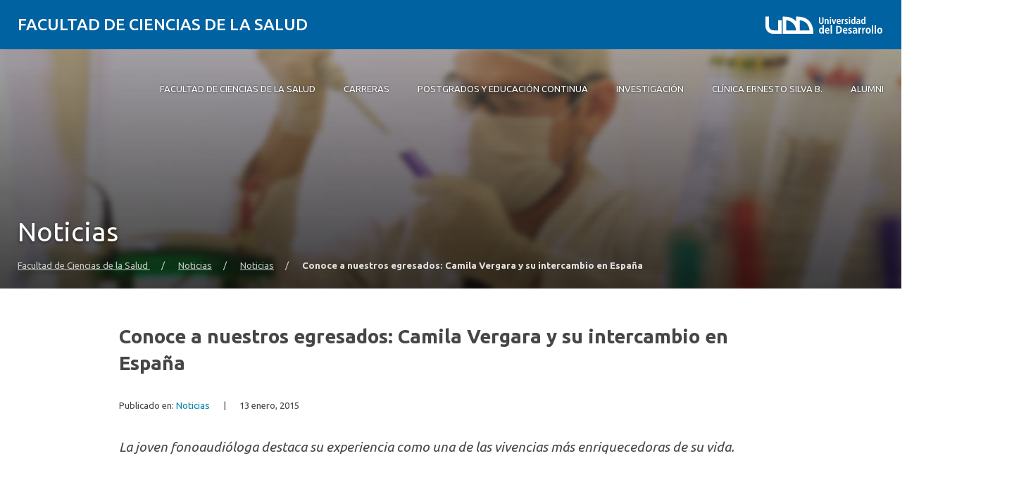

--- FILE ---
content_type: text/html; charset=UTF-8
request_url: https://cienciasdelasalud.udd.cl/noticias/2015/01/conoce-nuestros-egresados-camila-vergara-y-su-intercambio-en-espana/
body_size: 15980
content:
<!DOCTYPE html>
<html lang="es">
<head>
	<meta charset="UTF-8">
	<meta name="viewport" content="width=device-width, initial-scale=1.0, maximum-scale=2.0, minimum-scale=1.0">
	<meta name='robots' content='index, follow, max-image-preview:large, max-snippet:-1, max-video-preview:-1' />
	<style>img:is([sizes="auto" i], [sizes^="auto," i]) { contain-intrinsic-size: 3000px 1500px }</style>
	
	<!-- This site is optimized with the Yoast SEO plugin v25.8 - https://yoast.com/wordpress/plugins/seo/ -->
	<title>Conoce a nuestros egresados: Camila Vergara y su intercambio en España - Facultad de Ciencias de la Salud</title>
	<link rel="canonical" href="https://cienciasdelasalud.udd.cl/noticias/2015/01/conoce-nuestros-egresados-camila-vergara-y-su-intercambio-en-espana/" />
	<meta property="og:locale" content="es_ES" />
	<meta property="og:type" content="article" />
	<meta property="og:title" content="Conoce a nuestros egresados: Camila Vergara y su intercambio en España - Facultad de Ciencias de la Salud" />
	<meta property="og:description" content="La joven fonoaudióloga destaca su experiencia como una de las vivencias más enriquecedoras de su vida." />
	<meta property="og:url" content="https://cienciasdelasalud.udd.cl/noticias/2015/01/conoce-nuestros-egresados-camila-vergara-y-su-intercambio-en-espana/" />
	<meta property="og:site_name" content="Facultad de Ciencias de la Salud" />
	<meta property="article:published_time" content="2015-01-13T15:19:59+00:00" />
	<meta property="article:modified_time" content="2022-03-21T20:07:39+00:00" />
	<meta property="og:image" content="https://cienciasdelasalud.udd.cl/files/2015/01/cami3.jpg" />
	<meta property="og:image:width" content="720" />
	<meta property="og:image:height" content="540" />
	<meta property="og:image:type" content="image/jpeg" />
	<meta name="author" content="kmay" />
	<meta name="twitter:label1" content="Escrito por" />
	<meta name="twitter:data1" content="kmay" />
	<meta name="twitter:label2" content="Tiempo de lectura" />
	<meta name="twitter:data2" content="1 minuto" />
	<script type="application/ld+json" class="yoast-schema-graph">{"@context":"https://schema.org","@graph":[{"@type":"WebPage","@id":"https://cienciasdelasalud.udd.cl/noticias/2015/01/conoce-nuestros-egresados-camila-vergara-y-su-intercambio-en-espana/","url":"https://cienciasdelasalud.udd.cl/noticias/2015/01/conoce-nuestros-egresados-camila-vergara-y-su-intercambio-en-espana/","name":"Conoce a nuestros egresados: Camila Vergara y su intercambio en España - Facultad de Ciencias de la Salud","isPartOf":{"@id":"https://cienciasdelasalud.udd.cl/#website"},"primaryImageOfPage":{"@id":"https://cienciasdelasalud.udd.cl/noticias/2015/01/conoce-nuestros-egresados-camila-vergara-y-su-intercambio-en-espana/#primaryimage"},"image":{"@id":"https://cienciasdelasalud.udd.cl/noticias/2015/01/conoce-nuestros-egresados-camila-vergara-y-su-intercambio-en-espana/#primaryimage"},"thumbnailUrl":"https://cienciasdelasalud.udd.cl/files/2015/01/cami3.jpg","datePublished":"2015-01-13T15:19:59+00:00","dateModified":"2022-03-21T20:07:39+00:00","author":{"@id":"https://cienciasdelasalud.udd.cl/#/schema/person/331e998fb3c2624b4379b204d9215879"},"breadcrumb":{"@id":"https://cienciasdelasalud.udd.cl/noticias/2015/01/conoce-nuestros-egresados-camila-vergara-y-su-intercambio-en-espana/#breadcrumb"},"inLanguage":"es","potentialAction":[{"@type":"ReadAction","target":["https://cienciasdelasalud.udd.cl/noticias/2015/01/conoce-nuestros-egresados-camila-vergara-y-su-intercambio-en-espana/"]}]},{"@type":"ImageObject","inLanguage":"es","@id":"https://cienciasdelasalud.udd.cl/noticias/2015/01/conoce-nuestros-egresados-camila-vergara-y-su-intercambio-en-espana/#primaryimage","url":"https://cienciasdelasalud.udd.cl/files/2015/01/cami3.jpg","contentUrl":"https://cienciasdelasalud.udd.cl/files/2015/01/cami3.jpg","width":720,"height":540},{"@type":"BreadcrumbList","@id":"https://cienciasdelasalud.udd.cl/noticias/2015/01/conoce-nuestros-egresados-camila-vergara-y-su-intercambio-en-espana/#breadcrumb","itemListElement":[{"@type":"ListItem","position":1,"name":"Home","item":"https://cienciasdelasalud.udd.cl/"},{"@type":"ListItem","position":2,"name":"Conoce a nuestros egresados: Camila Vergara y su intercambio en España"}]},{"@type":"WebSite","@id":"https://cienciasdelasalud.udd.cl/#website","url":"https://cienciasdelasalud.udd.cl/","name":"Facultad de Ciencias de la Salud","description":"Universidad del Desarrollo","inLanguage":"es"},{"@type":"Person","@id":"https://cienciasdelasalud.udd.cl/#/schema/person/331e998fb3c2624b4379b204d9215879","name":"kmay","image":{"@type":"ImageObject","inLanguage":"es","@id":"https://cienciasdelasalud.udd.cl/#/schema/person/image/","url":"https://secure.gravatar.com/avatar/0b7b31223c5201c6eeefacda3c89c70b6137468e1e60b112c1e9ed9808fc9ef5?s=96&d=mm&r=g","contentUrl":"https://secure.gravatar.com/avatar/0b7b31223c5201c6eeefacda3c89c70b6137468e1e60b112c1e9ed9808fc9ef5?s=96&d=mm&r=g","caption":"kmay"},"url":"https://cienciasdelasalud.udd.cl/noticias/author/kmay/"}]}</script>
	<!-- / Yoast SEO plugin. -->


<link rel='dns-prefetch' href='//cienciasdelasalud.udd.cl' />
<link rel='dns-prefetch' href='//unpkg.com' />
<link rel='dns-prefetch' href='//fonts.googleapis.com' />
<link rel="alternate" type="application/rss+xml" title="Facultad de Ciencias de la Salud  &raquo; Feed" href="https://cienciasdelasalud.udd.cl/feed/" />
<link rel="alternate" type="application/rss+xml" title="Facultad de Ciencias de la Salud  &raquo; Feed de los comentarios" href="https://cienciasdelasalud.udd.cl/comments/feed/" />
<script type="text/javascript">
/* <![CDATA[ */
window._wpemojiSettings = {"baseUrl":"https:\/\/s.w.org\/images\/core\/emoji\/16.0.1\/72x72\/","ext":".png","svgUrl":"https:\/\/s.w.org\/images\/core\/emoji\/16.0.1\/svg\/","svgExt":".svg","source":{"concatemoji":"https:\/\/cienciasdelasalud.udd.cl\/wp-includes\/js\/wp-emoji-release.min.js?ver=6.8.3"}};
/*! This file is auto-generated */
!function(s,n){var o,i,e;function c(e){try{var t={supportTests:e,timestamp:(new Date).valueOf()};sessionStorage.setItem(o,JSON.stringify(t))}catch(e){}}function p(e,t,n){e.clearRect(0,0,e.canvas.width,e.canvas.height),e.fillText(t,0,0);var t=new Uint32Array(e.getImageData(0,0,e.canvas.width,e.canvas.height).data),a=(e.clearRect(0,0,e.canvas.width,e.canvas.height),e.fillText(n,0,0),new Uint32Array(e.getImageData(0,0,e.canvas.width,e.canvas.height).data));return t.every(function(e,t){return e===a[t]})}function u(e,t){e.clearRect(0,0,e.canvas.width,e.canvas.height),e.fillText(t,0,0);for(var n=e.getImageData(16,16,1,1),a=0;a<n.data.length;a++)if(0!==n.data[a])return!1;return!0}function f(e,t,n,a){switch(t){case"flag":return n(e,"\ud83c\udff3\ufe0f\u200d\u26a7\ufe0f","\ud83c\udff3\ufe0f\u200b\u26a7\ufe0f")?!1:!n(e,"\ud83c\udde8\ud83c\uddf6","\ud83c\udde8\u200b\ud83c\uddf6")&&!n(e,"\ud83c\udff4\udb40\udc67\udb40\udc62\udb40\udc65\udb40\udc6e\udb40\udc67\udb40\udc7f","\ud83c\udff4\u200b\udb40\udc67\u200b\udb40\udc62\u200b\udb40\udc65\u200b\udb40\udc6e\u200b\udb40\udc67\u200b\udb40\udc7f");case"emoji":return!a(e,"\ud83e\udedf")}return!1}function g(e,t,n,a){var r="undefined"!=typeof WorkerGlobalScope&&self instanceof WorkerGlobalScope?new OffscreenCanvas(300,150):s.createElement("canvas"),o=r.getContext("2d",{willReadFrequently:!0}),i=(o.textBaseline="top",o.font="600 32px Arial",{});return e.forEach(function(e){i[e]=t(o,e,n,a)}),i}function t(e){var t=s.createElement("script");t.src=e,t.defer=!0,s.head.appendChild(t)}"undefined"!=typeof Promise&&(o="wpEmojiSettingsSupports",i=["flag","emoji"],n.supports={everything:!0,everythingExceptFlag:!0},e=new Promise(function(e){s.addEventListener("DOMContentLoaded",e,{once:!0})}),new Promise(function(t){var n=function(){try{var e=JSON.parse(sessionStorage.getItem(o));if("object"==typeof e&&"number"==typeof e.timestamp&&(new Date).valueOf()<e.timestamp+604800&&"object"==typeof e.supportTests)return e.supportTests}catch(e){}return null}();if(!n){if("undefined"!=typeof Worker&&"undefined"!=typeof OffscreenCanvas&&"undefined"!=typeof URL&&URL.createObjectURL&&"undefined"!=typeof Blob)try{var e="postMessage("+g.toString()+"("+[JSON.stringify(i),f.toString(),p.toString(),u.toString()].join(",")+"));",a=new Blob([e],{type:"text/javascript"}),r=new Worker(URL.createObjectURL(a),{name:"wpTestEmojiSupports"});return void(r.onmessage=function(e){c(n=e.data),r.terminate(),t(n)})}catch(e){}c(n=g(i,f,p,u))}t(n)}).then(function(e){for(var t in e)n.supports[t]=e[t],n.supports.everything=n.supports.everything&&n.supports[t],"flag"!==t&&(n.supports.everythingExceptFlag=n.supports.everythingExceptFlag&&n.supports[t]);n.supports.everythingExceptFlag=n.supports.everythingExceptFlag&&!n.supports.flag,n.DOMReady=!1,n.readyCallback=function(){n.DOMReady=!0}}).then(function(){return e}).then(function(){var e;n.supports.everything||(n.readyCallback(),(e=n.source||{}).concatemoji?t(e.concatemoji):e.wpemoji&&e.twemoji&&(t(e.twemoji),t(e.wpemoji)))}))}((window,document),window._wpemojiSettings);
/* ]]> */
</script>
<style id='wp-emoji-styles-inline-css' type='text/css'>

	img.wp-smiley, img.emoji {
		display: inline !important;
		border: none !important;
		box-shadow: none !important;
		height: 1em !important;
		width: 1em !important;
		margin: 0 0.07em !important;
		vertical-align: -0.1em !important;
		background: none !important;
		padding: 0 !important;
	}
</style>
<link rel='stylesheet' id='wp-block-library-css' href='https://cienciasdelasalud.udd.cl/wp-includes/css/dist/block-library/style.min.css?ver=6.8.3' type='text/css' media='all' />
<link rel='stylesheet' id='splide-css-css' href='https://cienciasdelasalud.udd.cl/wp-content/plugins/udd-blocks-redux/node_modules/@splidejs/splide/dist/css/splide.min.css?ver=4.1.4' type='text/css' media='all' />
<link rel='stylesheet' id='splide-seagreen-css' href='https://cienciasdelasalud.udd.cl/wp-content/plugins/udd-blocks-redux/node_modules/@splidejs/splide/dist/css/themes/splide-sea-green.min.css?ver=4.1.4' type='text/css' media='all' />
<style id='udd-blocks-redux-banners-multiples-style-2-inline-css' type='text/css'>
.wp-block-udd-blocks-redux-banners-multiples .splide__arrow{opacity:1}.wp-block-udd-blocks-redux-banners-multiples .splide__arrow:focus,.wp-block-udd-blocks-redux-banners-multiples .splide__arrow:focus-visible{outline-color:var(--wp--preset--color--brand-primary)!important}.wp-block-udd-blocks-redux-banners-multiples .splide__arrow svg{fill:var(--wp--preset--color--brand-primary)}.wp-block-udd-blocks-redux-banners-multiples .splide__arrow:hover:not(:disabled) svg{fill:var(--wp--preset--color--brand-primary-dark)}.wp-block-udd-blocks-redux-banners-multiples .splide__pagination__page{opacity:1}.wp-block-udd-blocks-redux-banners-multiples .splide__pagination__page:hover{background:var(--wp--preset--color--brand-primary-dark)}.wp-block-udd-blocks-redux-banners-multiples .splide__pagination__page:focus,.wp-block-udd-blocks-redux-banners-multiples .splide__pagination__page:focus-visible{outline-color:var(--wp--preset--color--brand-primary)!important}.wp-block-udd-blocks-redux-banners-multiples .splide__pagination__page.is-active{background:var(--wp--preset--color--brand-primary)}.udd-blocks-has-elements-in-columns{display:grid;gap:var(--wp--preset--spacing--50)}@media(min-width:576px){.udd-blocks-has-elements-in-columns{grid-template-columns:repeat(min(2,var(--udd-blocks-redux--columns,var(--udd-blocks-redux--cols,var(--udd-blocks-has-columns-number,2)))),1fr)}}@media(min-width:768px){.udd-blocks-has-elements-in-columns{grid-template-columns:repeat(min(3,var(--udd-blocks-redux--columns,var(--udd-blocks-redux--cols,var(--udd-blocks-has-columns-number,3)))),1fr)}}@media(min-width:992px){.udd-blocks-has-elements-in-columns{grid-template-columns:repeat(min(4,var(--udd-blocks-redux--columns,var(--udd-blocks-redux--cols,var(--udd-blocks-has-columns-number,4)))),1fr)}}@media(min-width:1200px){.udd-blocks-has-elements-in-columns{gap:var(--wp--preset--spacing--60);grid-template-columns:repeat(min(5,var(--udd-blocks-redux--columns,var(--udd-blocks-redux--cols,var(--udd-blocks-has-columns-number,4)))),1fr)}}

</style>
<style id='udd-blocks-redux-banners-multiples-element-style-inline-css' type='text/css'>
.wp-block-udd-blocks-redux-banners-multiples-element{align-items:stretch;background:var(--wp--preset--color--brand-primary);display:flex}.udd-banner-multiple-element{background-position:inherit;background-repeat:no-repeat;background-size:cover;color:var(--wp--preset--color--white);display:flex;flex-flow:column;gap:.5rem;justify-content:var(--items-vertical-align,flex-end);min-height:var(--udd-blocks-redux--min-height);overflow:hidden;padding:2rem;position:relative;text-shadow:0 0 5px rgba(0,0,0,.85);transition:all .2s ease-in;width:100%;z-index:2}.udd-banner-multiple-element:before{background:linear-gradient(180deg,rgba(0,0,0,.333) 50%,#000);content:"";height:100%;left:0;opacity:var(--mask-opacity,50%);position:absolute;top:0;transition:inherit;width:100%;z-index:-1}.udd-banner-multiple-element__title{font-size:var(--wp--preset--font-size--x-large);font-weight:500;text-transform:uppercase;width:-moz-fit-content;width:fit-content}.wp-block-udd-blocks-redux-banners-multiples:not([data-show-descriptions=never]) .udd-banner-multiple-element__title{border-bottom:3px solid var(--wp--preset--color--brand-secondary)}.wp-block-udd-blocks-redux-banners-multiples:not([data-show-descriptions]) .udd-banner-multiple-element__description,.wp-block-udd-blocks-redux-banners-multiples:not([data-show-descriptions]) .udd-banner-multiple-element__link,.wp-block-udd-blocks-redux-banners-multiples[data-show-descriptions=hover] .udd-banner-multiple-element__description,.wp-block-udd-blocks-redux-banners-multiples[data-show-descriptions=hover] .udd-banner-multiple-element__link,.wp-block-udd-blocks-redux-banners-multiples[data-show-descriptions=never] .udd-banner-multiple-element__description,.wp-block-udd-blocks-redux-banners-multiples[data-show-descriptions=never] .udd-banner-multiple-element__link{max-height:0;opacity:0;transition:all .3s ease-in-out}.wp-block-udd-blocks-redux-banners-multiples:not([data-show-descriptions]) .udd-banner-multiple-element:hover .udd-banner-multiple-element__description,.wp-block-udd-blocks-redux-banners-multiples:not([data-show-descriptions]) .udd-banner-multiple-element:hover .udd-banner-multiple-element__link,.wp-block-udd-blocks-redux-banners-multiples[data-show-descriptions=hover] .udd-banner-multiple-element:hover .udd-banner-multiple-element__description,.wp-block-udd-blocks-redux-banners-multiples[data-show-descriptions=hover] .udd-banner-multiple-element:hover .udd-banner-multiple-element__link{max-height:100%;opacity:1}.udd-banner-multiple-element__description,.udd-banner-multiple-element__link{font-size:var(--wp--preset--font-size--small)}.udd-banner-multiple-element__link{text-decoration-color:transparent}.udd-banner-multiple-element__link:before{border-bottom:.33333em solid transparent;border-left:.33333em solid;border-top:.33333em solid transparent;box-sizing:border-box;content:"";display:inline-block;height:.33333em;margin-right:.33333em;width:.33333em}.udd-banner-multiple-element__link,.udd-banner-multiple-element__link:hover{color:var(--wp--preset--color--white)}.udd-banner-multiple-element__link:hover{text-decoration-color:currentColor}a.udd-banner-multiple-element__link:after{content:"";height:100%;left:0;position:absolute;top:0;width:100%}

</style>
<style id='udd-blocks-redux-grouped-cards-style-inline-css' type='text/css'>
.wp-block-udd-blocks-redux-grouped-cards{padding:var(--wp--preset--spacing--50)}.wp-block-udd-blocks-redux-grouped-cards .wp-block-image{margin-bottom:0}.wp-block-udd-blocks-redux-grouped-cards .udd-blocks-has-elements-in-columns{gap:1rem}@media(min-width:768px)and (max-width:991.8px){.wp-block-udd-blocks-redux-grouped-cards.has-block-children-div-2 .udd-blocks-has-elements-in-columns{grid-template-columns:repeat(min(2,var(--udd-blocks-redux--columns,var(--udd-blocks-redux--cols,2))),1fr)}}@media(min-width:576px)and (max-width:991.8px){.wp-block-udd-blocks-redux-grouped-cards.has-block-children-div-3 .udd-blocks-has-elements-in-columns{grid-template-columns:repeat(min(3,var(--udd-blocks-redux--columns,var(--udd-blocks-redux--cols,3))),1fr)}}

</style>
<style id='udd-blocks-redux-grouped-cards-element-style-inline-css' type='text/css'>
.udd-grouped-cards-element{background-position:inherit;background-repeat:no-repeat;background-size:cover;box-sizing:border-box;color:var(--udd-blocks-redux--style--color--text,var(--udd-blocks-redux--text-color));display:flex;flex-flow:column;gap:.5rem;height:100%;justify-content:space-between;min-height:var(--udd-blocks-redux--style--dimensions--min-height);overflow:hidden;position:relative;text-shadow:0 0 5px invert(currentColor);transition:all .2s ease-in;width:100%;z-index:2}.udd-grouped-cards-element__epigraph{margin:var(--wp--preset--spacing--40)}.udd-grouped-cards-element__epigraph-text{display:inline-block;font-size:var(--wp--preset--font-size--small);font-weight:500;padding:var(--wp--preset--spacing--20) var(--wp--preset--spacing--30);position:relative;text-transform:uppercase}.udd-grouped-cards-element__epigraph-text:after{background:var(--udd-blocks-redux--style--color--background,var(--udd-blocks-redux--background-color,#fff));content:"";height:100%;left:0;opacity:.8;position:absolute;top:0;width:100%;z-index:-1}.udd-grouped-cards-element__content{display:flex;flex-flow:column;gap:.5rem;padding:var(--wp--preset--spacing--40);position:relative;text-shadow:none}.udd-grouped-cards-element__content:after,.udd-grouped-cards-element__content:before{content:"";height:100%;left:0;position:absolute;top:0;width:100%}.udd-grouped-cards-element__content:after{background:var(--udd-blocks-redux--style--color--background,var(--udd-blocks-redux--background-color,#fff));opacity:.875;transition:all .15s linear;z-index:-1}.udd-grouped-cards-element:has(a):hover .udd-grouped-cards-element__content:after{opacity:.75}.udd-grouped-cards-element__content:before{background:#000;z-index:-2}.is-style-highlighter .udd-grouped-cards-element__content:after,.is-style-highlighter .udd-grouped-cards-element__content:before{display:none}.is-style-highlighter .udd-grouped-cards-element__content .udd-grouped-cards-element__hl{background:var(--udd-blocks-redux--background-color,#fff);-webkit-box-decoration-break:clone;box-decoration-break:clone;padding:.25em}.is-style-highlighter .udd-grouped-cards-element__content .udd-grouped-cards-element__icon-container .udd-grouped-cards-element__hl{display:inline-block}.udd-grouped-cards-element__title{font-size:var(--wp--preset--font-size--large);font-weight:700;line-height:1.3}.udd-grouped-cards-element__description{font-size:var(--wp--preset--font-size--normal)}.udd-grouped-cards-element__link{font-size:var(--wp--preset--font-size--small);text-decoration-color:transparent}.udd-grouped-cards-element__link>span:before{border-bottom:.33333em solid transparent;border-left:.33333em solid var(--udd-blocks-redux--style--elements--button--color--background,currentColor);border-top:.33333em solid transparent;box-sizing:border-box;content:"";display:inline-block;height:.33333em;margin-right:.33333em;width:.33333em}.udd-grouped-cards-element__link,.udd-grouped-cards-element__link:hover{color:var(--udd-blocks-redux--text-color)}.udd-grouped-cards-element__link:hover{text-decoration-color:currentColor}body:not(.wp-admin) .udd-grouped-cards-element__link span:after{content:"";display:inline-block;height:100%;left:0;position:absolute;top:0;width:100%}img.udd-grouped-cards-element__icon{height:auto;max-width:3rem}

</style>
<style id='udd-blocks-redux-group-header-style-inline-css' type='text/css'>
.wp-block-udd-blocks-redux-group-header p{margin:1em 0}

</style>
<link rel='stylesheet' id='udd-blocks-redux-syndicated-events-style-css' href='https://cienciasdelasalud.udd.cl/wp-content/plugins/udd-blocks-redux/build/blocks/syndicated-events/style-index.css?ver=0.1.0' type='text/css' media='all' />
<link rel='stylesheet' id='udd-blocks-redux-expandable-groups-style-css' href='https://cienciasdelasalud.udd.cl/wp-content/plugins/udd-blocks-redux/build/blocks/expandable-groups/style-index.css?ver=0.1.0' type='text/css' media='all' />
<style id='udd-blocks-redux-expandable-groups-element-style-inline-css' type='text/css'>


</style>
<style id='udd-cycles-style-inline-css' type='text/css'>
/* Header */
.wp-block-udd-cycles .cycle__header{
	padding-top: 2rem;
	padding-bottom: 2rem;
	position: relative;
	color: var( --udd-cycles--color );
}
.wp-block-udd-cycles .cycle__header::before {
	content: '';
	position: absolute;
	top: 0;
	left: 0;
	z-index: 0;
	width: 100%;
	height: 100%;
	background-image: var( --udd-cycles--background-image );
	background-position: center center;
	background-size: cover;
	opacity: var( --udd-cycles--img-opacity );
}
.wp-block-udd-cycles .cycle__header > * {
	position: relative;
	z-index: 2;
}
.wp-block-udd-cycles .cycle__epigraph {
	font-size: var( --wp--preset--font-size--large );
}
.wp-block-udd-cycles .cycle__title {
	font-size: var( --wp--preset--font-size--xx-large );
	font-weight: 700;
	text-transform: none;
	margin: .625rem 0 1rem;
}

/* Bloque */
.wp-block-udd-cycles .cycle__elements-container {
	display: grid;
	grid-gap: 25px;
}
@media ( min-width: 768px ) {
	.wp-block-udd-cycles .cycle__elements-container {
		grid-template-columns: repeat( min( 2, var( --udd-cycles--columns ) ), 1fr );
	}
}
@media ( min-width: 992px ) {
	.wp-block-udd-cycles .cycle__elements-container {
		grid-template-columns: repeat( min( 3, var( --udd-cycles--columns ) ), 1fr );
	}
}
@media ( min-width: 1200px ) {
	.wp-block-udd-cycles .cycle__elements-container {
		grid-template-columns: repeat( min( 4, var( --udd-cycles--columns ) ), 1fr );
	}
}

/* Semniarios */
.cycle__elements-container .cycle__element-wrap {
	display: flex;
}
.cycle__elements-container a.cycle__element-wrap:hover {
	text-decoration: none;
}
.wp-block-udd-cycles .cycle__element {
	flex-grow: 1;
	background: white;
	color: var( --wp--preset--color--gray-dark );
	border: 1px solid var( --wp--preset--color--gray-light );
	border-bottom-width: 5px;
	padding: 2rem;
	display: flex;
	gap: 2rem;
	flex-flow: column;
	justify-content: flex-start;
	transition: all 0.075s ease-in;
}
.wp-block-udd-cycles .cycle__element-description *:last-child {
	margin-bottom: 0;
}
.wp-block-udd-cycles .cycle__element-dtstart {
	text-transform: uppercase;
	font-weight: 500;
	letter-spacing: .125em;
	color: var( --wp--preset--color--brand-primary );
	display: block;
	border-left: 3px solid currentColor;
	line-height: 1;
	padding-left: .666em;
	font-size: var( --wp--preset--font-size--large );
}
.wp-block-udd-cycles .cycle__element-title {
	font-size: var( --wp--preset--font-size--x-large );
	font-weight: 500;
	margin-top: -1rem;
}
.wp-block-udd-cycles .cycle__element-meta {
	font-size: var( --wp--preset--font-size--small );
	text-transform: uppercase;
}
.wp-block-udd-cycles .cycle__element-hours,
.wp-block-udd-cycles .cycle__element-locations {
	font-weight: 500;
}
.wp-block-udd-cycles .cycle__element-description {
	flex-grow: 1;
}
.wp-block-udd-cycles .cycle__element-description p,
.wp-block-udd-cycles .cycle__element-footer {
	font-size: var( --wp-preset--font-size--normal ) !important;
}
.wp-block-udd-cycles a.cycle__element-wrap:hover .cycle__element {
	color: white;
	border-color: var( --wp--preset--color--brand-primary );
	background: var( --wp--preset--color--brand-primary );
	text-decoration: none;
}
.wp-block-udd-cycles a.cycle__element-wrap:hover * {
	color: white;
}

/* Estilos */
.wp-block-udd-cycles[class*="has-background"] .cycle__header {
	background-color: var( --udd-cycles--background-color );
	margin-bottom: 2rem;
	padding: 2rem;
}
.wp-block-udd-cycles.has-background-image .cycle__header {
	padding: 4.5rem 2rem;
}
.wp-block-udd-cycles.is-style-full-bg {
	padding: 1rem 0 4.5rem;
	background-color: var( --udd-cycles--background-color );
	color: var( --udd-cycles--color );
}
.wp-block-udd-cycles.is-style-full-bg .cycle__header {
	position: unset;
	padding-left: 0;
	padding-right: 0;
}
.wp-block-udd-cycles.is-style-full-bg.has-background-image > .container {
	position: unset;
}

</style>
<style id='global-styles-inline-css' type='text/css'>
:root{--wp--preset--aspect-ratio--square: 1;--wp--preset--aspect-ratio--4-3: 4/3;--wp--preset--aspect-ratio--3-4: 3/4;--wp--preset--aspect-ratio--3-2: 3/2;--wp--preset--aspect-ratio--2-3: 2/3;--wp--preset--aspect-ratio--16-9: 16/9;--wp--preset--aspect-ratio--9-16: 9/16;--wp--preset--color--black: #000000;--wp--preset--color--cyan-bluish-gray: #abb8c3;--wp--preset--color--white: #ffffff;--wp--preset--color--pale-pink: #f78da7;--wp--preset--color--vivid-red: #cf2e2e;--wp--preset--color--luminous-vivid-orange: #ff6900;--wp--preset--color--luminous-vivid-amber: #fcb900;--wp--preset--color--light-green-cyan: #7bdcb5;--wp--preset--color--vivid-green-cyan: #00d084;--wp--preset--color--pale-cyan-blue: #8ed1fc;--wp--preset--color--vivid-cyan-blue: #0693e3;--wp--preset--color--vivid-purple: #9b51e0;--wp--preset--color--brand-primary: var(--theme-brand-primary);--wp--preset--color--brand-primary-dark: var(--theme-brand-primary-dark);--wp--preset--color--corporate-primary: #0062a1;--wp--preset--color--corporate-primary-alt: #004e80;--wp--preset--color--corporate-primary-dark: #052a42;--wp--preset--color--corporate-secondary: #ff6a00;--wp--preset--color--pure-white: #FFFFFF;--wp--preset--color--gray-lighter: #f4f3f3;--wp--preset--color--gray-light: #e9e9e9;--wp--preset--color--gray: #a3a3a3;--wp--preset--color--gray-dark: #464646;--wp--preset--color--pure-black: #000000;--wp--preset--gradient--vivid-cyan-blue-to-vivid-purple: linear-gradient(135deg,rgba(6,147,227,1) 0%,rgb(155,81,224) 100%);--wp--preset--gradient--light-green-cyan-to-vivid-green-cyan: linear-gradient(135deg,rgb(122,220,180) 0%,rgb(0,208,130) 100%);--wp--preset--gradient--luminous-vivid-amber-to-luminous-vivid-orange: linear-gradient(135deg,rgba(252,185,0,1) 0%,rgba(255,105,0,1) 100%);--wp--preset--gradient--luminous-vivid-orange-to-vivid-red: linear-gradient(135deg,rgba(255,105,0,1) 0%,rgb(207,46,46) 100%);--wp--preset--gradient--very-light-gray-to-cyan-bluish-gray: linear-gradient(135deg,rgb(238,238,238) 0%,rgb(169,184,195) 100%);--wp--preset--gradient--cool-to-warm-spectrum: linear-gradient(135deg,rgb(74,234,220) 0%,rgb(151,120,209) 20%,rgb(207,42,186) 40%,rgb(238,44,130) 60%,rgb(251,105,98) 80%,rgb(254,248,76) 100%);--wp--preset--gradient--blush-light-purple: linear-gradient(135deg,rgb(255,206,236) 0%,rgb(152,150,240) 100%);--wp--preset--gradient--blush-bordeaux: linear-gradient(135deg,rgb(254,205,165) 0%,rgb(254,45,45) 50%,rgb(107,0,62) 100%);--wp--preset--gradient--luminous-dusk: linear-gradient(135deg,rgb(255,203,112) 0%,rgb(199,81,192) 50%,rgb(65,88,208) 100%);--wp--preset--gradient--pale-ocean: linear-gradient(135deg,rgb(255,245,203) 0%,rgb(182,227,212) 50%,rgb(51,167,181) 100%);--wp--preset--gradient--electric-grass: linear-gradient(135deg,rgb(202,248,128) 0%,rgb(113,206,126) 100%);--wp--preset--gradient--midnight: linear-gradient(135deg,rgb(2,3,129) 0%,rgb(40,116,252) 100%);--wp--preset--font-size--small: var( --wp--custom--font-size--small );--wp--preset--font-size--medium: clamp(14px, 0.875rem + ((1vw - 3.2px) * 0.469), 20px);--wp--preset--font-size--large: var( --wp--custom--font-size--large );--wp--preset--font-size--x-large: var( --wp--custom--font-size--x-large );--wp--preset--font-size--x-small: var( --wp--custom--font-size--x-small );--wp--preset--font-size--normal: var( --wp--custom--font-size--normal );--wp--preset--font-size--xx-large: var( --wp--custom--font-size--xx-large );--wp--preset--font-size--xxx-large: var( --wp--custom--font-size--xxx-large );--wp--preset--font-size--huge: var( --wp--custom--font-size--huge );--wp--preset--font-size--x-huge: var( --wp--custom--font-size--x-huge );--wp--preset--spacing--20: 0.44rem;--wp--preset--spacing--30: 0.67rem;--wp--preset--spacing--40: 1rem;--wp--preset--spacing--50: 1.5rem;--wp--preset--spacing--60: 2.25rem;--wp--preset--spacing--70: 3.38rem;--wp--preset--spacing--80: 5.06rem;--wp--preset--shadow--natural: 6px 6px 9px rgba(0, 0, 0, 0.2);--wp--preset--shadow--deep: 12px 12px 50px rgba(0, 0, 0, 0.4);--wp--preset--shadow--sharp: 6px 6px 0px rgba(0, 0, 0, 0.2);--wp--preset--shadow--outlined: 6px 6px 0px -3px rgba(255, 255, 255, 1), 6px 6px rgba(0, 0, 0, 1);--wp--preset--shadow--crisp: 6px 6px 0px rgba(0, 0, 0, 1);--wp--custom--font-size--x-small: clamp(0.69rem, calc(0.80rem + -0.15vw), 0.77rem);--wp--custom--font-size--small: clamp(0.82rem, calc(0.81rem + 0.03vw), 0.83rem);--wp--custom--font-size--normal: clamp(0.88rem, calc(0.83rem + 0.24vw), 1.00rem);--wp--custom--font-size--large: clamp(0.93rem, calc(0.83rem + 0.52vw), 1.20rem);--wp--custom--font-size--x-large: clamp(1.00rem, calc(0.82rem + 0.87vw), 1.44rem);--wp--custom--font-size--xx-large: clamp(1.06rem, calc(0.80rem + 1.30vw), 1.73rem);--wp--custom--font-size--xxx-large: clamp(1.13rem, calc(0.77rem + 1.83vw), 2.07rem);--wp--custom--font-size--huge: clamp(1.29rem, calc(0.63rem + 3.31vw), 2.99rem);--wp--custom--font-size--x-huge: clamp(3.00rem, calc(2.31rem + 3.45vw), 4.77rem);}:root { --wp--style--global--content-size: min(75rem, 80%);--wp--style--global--wide-size: min(85rem, 95%); }:where(body) { margin: 0; }.wp-site-blocks > .alignleft { float: left; margin-right: 2em; }.wp-site-blocks > .alignright { float: right; margin-left: 2em; }.wp-site-blocks > .aligncenter { justify-content: center; margin-left: auto; margin-right: auto; }:where(.is-layout-flex){gap: 0.5em;}:where(.is-layout-grid){gap: 0.5em;}.is-layout-flow > .alignleft{float: left;margin-inline-start: 0;margin-inline-end: 2em;}.is-layout-flow > .alignright{float: right;margin-inline-start: 2em;margin-inline-end: 0;}.is-layout-flow > .aligncenter{margin-left: auto !important;margin-right: auto !important;}.is-layout-constrained > .alignleft{float: left;margin-inline-start: 0;margin-inline-end: 2em;}.is-layout-constrained > .alignright{float: right;margin-inline-start: 2em;margin-inline-end: 0;}.is-layout-constrained > .aligncenter{margin-left: auto !important;margin-right: auto !important;}.is-layout-constrained > :where(:not(.alignleft):not(.alignright):not(.alignfull)){max-width: var(--wp--style--global--content-size);margin-left: auto !important;margin-right: auto !important;}.is-layout-constrained > .alignwide{max-width: var(--wp--style--global--wide-size);}body .is-layout-flex{display: flex;}.is-layout-flex{flex-wrap: wrap;align-items: center;}.is-layout-flex > :is(*, div){margin: 0;}body .is-layout-grid{display: grid;}.is-layout-grid > :is(*, div){margin: 0;}body{line-height: 1.75;padding-top: 0px;padding-right: 0px;padding-bottom: 0px;padding-left: 0px;}a:where(:not(.wp-element-button)){text-decoration: underline;}:root :where(.wp-element-button, .wp-block-button__link){background-color: #32373c;border-width: 0;color: #fff;font-family: inherit;font-size: inherit;line-height: inherit;padding: calc(0.667em + 2px) calc(1.333em + 2px);text-decoration: none;}.has-black-color{color: var(--wp--preset--color--black) !important;}.has-cyan-bluish-gray-color{color: var(--wp--preset--color--cyan-bluish-gray) !important;}.has-white-color{color: var(--wp--preset--color--white) !important;}.has-pale-pink-color{color: var(--wp--preset--color--pale-pink) !important;}.has-vivid-red-color{color: var(--wp--preset--color--vivid-red) !important;}.has-luminous-vivid-orange-color{color: var(--wp--preset--color--luminous-vivid-orange) !important;}.has-luminous-vivid-amber-color{color: var(--wp--preset--color--luminous-vivid-amber) !important;}.has-light-green-cyan-color{color: var(--wp--preset--color--light-green-cyan) !important;}.has-vivid-green-cyan-color{color: var(--wp--preset--color--vivid-green-cyan) !important;}.has-pale-cyan-blue-color{color: var(--wp--preset--color--pale-cyan-blue) !important;}.has-vivid-cyan-blue-color{color: var(--wp--preset--color--vivid-cyan-blue) !important;}.has-vivid-purple-color{color: var(--wp--preset--color--vivid-purple) !important;}.has-brand-primary-color{color: var(--wp--preset--color--brand-primary) !important;}.has-brand-primary-dark-color{color: var(--wp--preset--color--brand-primary-dark) !important;}.has-corporate-primary-color{color: var(--wp--preset--color--corporate-primary) !important;}.has-corporate-primary-alt-color{color: var(--wp--preset--color--corporate-primary-alt) !important;}.has-corporate-primary-dark-color{color: var(--wp--preset--color--corporate-primary-dark) !important;}.has-corporate-secondary-color{color: var(--wp--preset--color--corporate-secondary) !important;}.has-pure-white-color{color: var(--wp--preset--color--pure-white) !important;}.has-gray-lighter-color{color: var(--wp--preset--color--gray-lighter) !important;}.has-gray-light-color{color: var(--wp--preset--color--gray-light) !important;}.has-gray-color{color: var(--wp--preset--color--gray) !important;}.has-gray-dark-color{color: var(--wp--preset--color--gray-dark) !important;}.has-pure-black-color{color: var(--wp--preset--color--pure-black) !important;}.has-black-background-color{background-color: var(--wp--preset--color--black) !important;}.has-cyan-bluish-gray-background-color{background-color: var(--wp--preset--color--cyan-bluish-gray) !important;}.has-white-background-color{background-color: var(--wp--preset--color--white) !important;}.has-pale-pink-background-color{background-color: var(--wp--preset--color--pale-pink) !important;}.has-vivid-red-background-color{background-color: var(--wp--preset--color--vivid-red) !important;}.has-luminous-vivid-orange-background-color{background-color: var(--wp--preset--color--luminous-vivid-orange) !important;}.has-luminous-vivid-amber-background-color{background-color: var(--wp--preset--color--luminous-vivid-amber) !important;}.has-light-green-cyan-background-color{background-color: var(--wp--preset--color--light-green-cyan) !important;}.has-vivid-green-cyan-background-color{background-color: var(--wp--preset--color--vivid-green-cyan) !important;}.has-pale-cyan-blue-background-color{background-color: var(--wp--preset--color--pale-cyan-blue) !important;}.has-vivid-cyan-blue-background-color{background-color: var(--wp--preset--color--vivid-cyan-blue) !important;}.has-vivid-purple-background-color{background-color: var(--wp--preset--color--vivid-purple) !important;}.has-brand-primary-background-color{background-color: var(--wp--preset--color--brand-primary) !important;}.has-brand-primary-dark-background-color{background-color: var(--wp--preset--color--brand-primary-dark) !important;}.has-corporate-primary-background-color{background-color: var(--wp--preset--color--corporate-primary) !important;}.has-corporate-primary-alt-background-color{background-color: var(--wp--preset--color--corporate-primary-alt) !important;}.has-corporate-primary-dark-background-color{background-color: var(--wp--preset--color--corporate-primary-dark) !important;}.has-corporate-secondary-background-color{background-color: var(--wp--preset--color--corporate-secondary) !important;}.has-pure-white-background-color{background-color: var(--wp--preset--color--pure-white) !important;}.has-gray-lighter-background-color{background-color: var(--wp--preset--color--gray-lighter) !important;}.has-gray-light-background-color{background-color: var(--wp--preset--color--gray-light) !important;}.has-gray-background-color{background-color: var(--wp--preset--color--gray) !important;}.has-gray-dark-background-color{background-color: var(--wp--preset--color--gray-dark) !important;}.has-pure-black-background-color{background-color: var(--wp--preset--color--pure-black) !important;}.has-black-border-color{border-color: var(--wp--preset--color--black) !important;}.has-cyan-bluish-gray-border-color{border-color: var(--wp--preset--color--cyan-bluish-gray) !important;}.has-white-border-color{border-color: var(--wp--preset--color--white) !important;}.has-pale-pink-border-color{border-color: var(--wp--preset--color--pale-pink) !important;}.has-vivid-red-border-color{border-color: var(--wp--preset--color--vivid-red) !important;}.has-luminous-vivid-orange-border-color{border-color: var(--wp--preset--color--luminous-vivid-orange) !important;}.has-luminous-vivid-amber-border-color{border-color: var(--wp--preset--color--luminous-vivid-amber) !important;}.has-light-green-cyan-border-color{border-color: var(--wp--preset--color--light-green-cyan) !important;}.has-vivid-green-cyan-border-color{border-color: var(--wp--preset--color--vivid-green-cyan) !important;}.has-pale-cyan-blue-border-color{border-color: var(--wp--preset--color--pale-cyan-blue) !important;}.has-vivid-cyan-blue-border-color{border-color: var(--wp--preset--color--vivid-cyan-blue) !important;}.has-vivid-purple-border-color{border-color: var(--wp--preset--color--vivid-purple) !important;}.has-brand-primary-border-color{border-color: var(--wp--preset--color--brand-primary) !important;}.has-brand-primary-dark-border-color{border-color: var(--wp--preset--color--brand-primary-dark) !important;}.has-corporate-primary-border-color{border-color: var(--wp--preset--color--corporate-primary) !important;}.has-corporate-primary-alt-border-color{border-color: var(--wp--preset--color--corporate-primary-alt) !important;}.has-corporate-primary-dark-border-color{border-color: var(--wp--preset--color--corporate-primary-dark) !important;}.has-corporate-secondary-border-color{border-color: var(--wp--preset--color--corporate-secondary) !important;}.has-pure-white-border-color{border-color: var(--wp--preset--color--pure-white) !important;}.has-gray-lighter-border-color{border-color: var(--wp--preset--color--gray-lighter) !important;}.has-gray-light-border-color{border-color: var(--wp--preset--color--gray-light) !important;}.has-gray-border-color{border-color: var(--wp--preset--color--gray) !important;}.has-gray-dark-border-color{border-color: var(--wp--preset--color--gray-dark) !important;}.has-pure-black-border-color{border-color: var(--wp--preset--color--pure-black) !important;}.has-vivid-cyan-blue-to-vivid-purple-gradient-background{background: var(--wp--preset--gradient--vivid-cyan-blue-to-vivid-purple) !important;}.has-light-green-cyan-to-vivid-green-cyan-gradient-background{background: var(--wp--preset--gradient--light-green-cyan-to-vivid-green-cyan) !important;}.has-luminous-vivid-amber-to-luminous-vivid-orange-gradient-background{background: var(--wp--preset--gradient--luminous-vivid-amber-to-luminous-vivid-orange) !important;}.has-luminous-vivid-orange-to-vivid-red-gradient-background{background: var(--wp--preset--gradient--luminous-vivid-orange-to-vivid-red) !important;}.has-very-light-gray-to-cyan-bluish-gray-gradient-background{background: var(--wp--preset--gradient--very-light-gray-to-cyan-bluish-gray) !important;}.has-cool-to-warm-spectrum-gradient-background{background: var(--wp--preset--gradient--cool-to-warm-spectrum) !important;}.has-blush-light-purple-gradient-background{background: var(--wp--preset--gradient--blush-light-purple) !important;}.has-blush-bordeaux-gradient-background{background: var(--wp--preset--gradient--blush-bordeaux) !important;}.has-luminous-dusk-gradient-background{background: var(--wp--preset--gradient--luminous-dusk) !important;}.has-pale-ocean-gradient-background{background: var(--wp--preset--gradient--pale-ocean) !important;}.has-electric-grass-gradient-background{background: var(--wp--preset--gradient--electric-grass) !important;}.has-midnight-gradient-background{background: var(--wp--preset--gradient--midnight) !important;}.has-small-font-size{font-size: var(--wp--preset--font-size--small) !important;}.has-medium-font-size{font-size: var(--wp--preset--font-size--medium) !important;}.has-large-font-size{font-size: var(--wp--preset--font-size--large) !important;}.has-x-large-font-size{font-size: var(--wp--preset--font-size--x-large) !important;}.has-x-small-font-size{font-size: var(--wp--preset--font-size--x-small) !important;}.has-normal-font-size{font-size: var(--wp--preset--font-size--normal) !important;}.has-xx-large-font-size{font-size: var(--wp--preset--font-size--xx-large) !important;}.has-xxx-large-font-size{font-size: var(--wp--preset--font-size--xxx-large) !important;}.has-huge-font-size{font-size: var(--wp--preset--font-size--huge) !important;}.has-x-huge-font-size{font-size: var(--wp--preset--font-size--x-huge) !important;}
:where(.wp-block-post-template.is-layout-flex){gap: 1.25em;}:where(.wp-block-post-template.is-layout-grid){gap: 1.25em;}
:where(.wp-block-columns.is-layout-flex){gap: 2em;}:where(.wp-block-columns.is-layout-grid){gap: 2em;}
:root :where(.wp-block-pullquote){font-size: clamp(0.984em, 0.984rem + ((1vw - 0.2em) * 0.645), 1.5em);line-height: 1.6;}
</style>
<link rel='stylesheet' id='css_content-css' href='https://cienciasdelasalud.udd.cl/wp-content/plugins/av-contenido-programas/css/contenido.css?ver=6.8.3' type='text/css' media='all' />
<link rel='stylesheet' id='udd-events-metadata-css' href='https://cienciasdelasalud.udd.cl/wp-content/plugins/udd-event-cpt-plugin/css/event-metadata.css?ver=1752877455' type='text/css' media='all' />
<link rel='stylesheet' id='tablesaw-stackonly-css-css' href='https://cienciasdelasalud.udd.cl/wp-content/plugins/udd-blocks/inc/../node_modules/tablesaw/dist/stackonly/tablesaw.stackonly.css?ver=3.1.2' type='text/css' media='all' />
<link rel='stylesheet' id='fonts-css' href='https://fonts.googleapis.com/css2?family=Ubuntu%3Aital%2Cwght%400%2C400%3B0%2C500%3B0%2C700%3B1%2C400%3B1%2C500&#038;display=swap&#038;ver=6.8.3' type='text/css' media='all' />
<link rel='stylesheet' id='style-css' href='https://cienciasdelasalud.udd.cl/wp-content/themes/facultades-2018/assets/dist/cienciasdelasalud.f3df3a07.css' type='text/css' media='all' />
<link rel='stylesheet' id='theme-variables-css' href='https://cienciasdelasalud.udd.cl/wp-content/themes/facultades-2018/assets/dist/cienciasdelasalud-slim.97683fe3.css' type='text/css' media='all' />
<link rel='stylesheet' id='udd-blocks-redux-compat-css' href='https://cienciasdelasalud.udd.cl/wp-content/themes/facultades-2018/assets/dist/udd-blocks-redux-compat.3b057d24.css' type='text/css' media='all' />
<script src='https://unpkg.com/htmx.org@1.9.8?ver=1.9.8' defer></script><script src='https://cienciasdelasalud.udd.cl/wp-content/plugins/udd-blocks-redux/src/js/common.js?ver=1768669984' defer></script><script src='https://cienciasdelasalud.udd.cl/wp-includes/js/jquery/jquery.min.js?ver=3.7.1' defer></script><script src='https://cienciasdelasalud.udd.cl/wp-includes/js/underscore.min.js?ver=1.13.7' defer></script><script src='https://cienciasdelasalud.udd.cl/wp-includes/js/jquery/jquery-migrate.min.js?ver=3.4.1' defer></script><script src='https://cienciasdelasalud.udd.cl/wp-content/themes/facultades-2018/node_modules/bootstrap/dist/js/bootstrap.min.js?ver=6.8.3' defer></script><script src='https://cienciasdelasalud.udd.cl/wp-content/themes/facultades-2018/assets/dist/runtime.33212313.js?ver=0.1.0' defer></script><script type="text/javascript" id="wp-util-js-extra">
/* <![CDATA[ */
var _wpUtilSettings = {"ajax":{"url":"\/wp-admin\/admin-ajax.php"}};
/* ]]> */
</script>
<script src='https://cienciasdelasalud.udd.cl/wp-includes/js/wp-util.min.js?ver=6.8.3' defer></script><script type="text/javascript" id="template-js-extra">
/* <![CDATA[ */
var udd_ajax = {"ajax_url":"https:\/\/cienciasdelasalud.udd.cl\/wp-admin\/admin-ajax.php","_nonce":"7dda4697b3","filters":{"SINGLE_TERM_SELECTION_LIMIT":3},"entry_id":"5018","recaptcha_key":"6Lc0auQZAAAAAE1iqw1terLTM52-Nh7YlSTGUlap"};
/* ]]> */
</script>
<script src='https://cienciasdelasalud.udd.cl/wp-content/themes/facultades-2018/assets/dist/template.e58fcb98.js' defer></script><link rel="https://api.w.org/" href="https://cienciasdelasalud.udd.cl/wp-json/" /><link rel="alternate" title="JSON" type="application/json" href="https://cienciasdelasalud.udd.cl/wp-json/wp/v2/posts/5018" /><link rel="EditURI" type="application/rsd+xml" title="RSD" href="https://cienciasdelasalud.udd.cl/xmlrpc.php?rsd" />
<meta name="generator" content="WordPress 6.8.3" />
<link rel='shortlink' href='https://cienciasdelasalud.udd.cl/?p=5018' />
<link rel="alternate" title="oEmbed (JSON)" type="application/json+oembed" href="https://cienciasdelasalud.udd.cl/wp-json/oembed/1.0/embed?url=https%3A%2F%2Fcienciasdelasalud.udd.cl%2Fnoticias%2F2015%2F01%2Fconoce-nuestros-egresados-camila-vergara-y-su-intercambio-en-espana%2F" />
<link rel="alternate" title="oEmbed (XML)" type="text/xml+oembed" href="https://cienciasdelasalud.udd.cl/wp-json/oembed/1.0/embed?url=https%3A%2F%2Fcienciasdelasalud.udd.cl%2Fnoticias%2F2015%2F01%2Fconoce-nuestros-egresados-camila-vergara-y-su-intercambio-en-espana%2F&#038;format=xml" />
<script type="text/javascript">window.$crisp=[];window.CRISP_WEBSITE_ID="76dc2385-f55e-4825-bf8b-0c43f1d23854";(function(){d=document;s=d.createElement("script");s.src="https://client.crisp.chat/l.js";s.async=1;d.getElementsByTagName("head")[0].appendChild(s);})();</script><script>(function(w,d,s,l,i){w[l]=w[l]||[];w[l].push({'gtm.start':
new Date().getTime(),event:'gtm.js'});var f=d.getElementsByTagName(s)[0],
j=d.createElement(s),dl=l!='dataLayer'?'&l='+l:'';j.async=true;j.src=
'//www.googletagmanager.com/gtm.js?id='+i+dl;f.parentNode.insertBefore(j,f);
})(window,document,'script','dataLayer','GTM-5VPXPW');</script>
<style id="kirki-inline-styles"></style>	<!-- Webtracking -->
	<script type="text/javascript">
		var _paq = _paq || [];
		_paq.push(['trackPageView']);
		_paq.push(['enableLinkTracking']);
		(function() {
		var u="https://wtcl1.fidelizador.com/track.php?slug=udd";
		_paq.push(['setTrackerUrl', u]);
		_paq.push(['setSiteId', '1']);
		var d=document,
			g=d.createElement('script'),
			s=d.getElementsByTagName('script')[0];
		g.type='text/javascript'; g.async=true; g.defer=true; g.src='https://staticcl1.fidelizador.com/webtrackingcl1/piwik.js'; s.parentNode.insertBefore(g,s);
		})();
	</script>
	<!-- Fin Webtracking -->
</head>
<body class="wp-singular post-template-default single single-post postid-5018 single-format-gallery wp-embed-responsive wp-theme-facultades-2018 wp-child-theme-cienciasdelasalud-2018 is-main-site">
	<noscript><iframe src="https://www.googletagmanager.com/ns.html?id=GTM-5VPXPW"
height="0" width="0" style="display:none;visibility:hidden"></iframe></noscript>
	<!-- Site: Top -->
    <div id="site-top" class="site-top">
        <div class="container">
            <div class="content-title-navbar">
                				<a class="main-site-title" href="https://cienciasdelasalud.udd.cl" rel="index">
					Facultad de Ciencias de la Salud 					<span class="main-site-title__org">Universidad del Desarrollo</span>
				</a>
                            </div>
						<div class="site-logo-udd">
                <a href="http://www.udd.cl" class="logo-udd" data-title="Ir a udd.cl" target="_blank">
					<img class="udd-logo svg-logo-udd-dims" src="https://cienciasdelasalud.udd.cl/wp-content/themes/facultades-2018/assets/img/logo-udd-blanco.svg" alt="Logo Universidad de Desarrollo" width="286" height="42">
                    <svg class="svg-logo-udd-dims"><use xlink:href='https://cienciasdelasalud.udd.cl/wp-content/themes/facultades-2018/assets/img/svg/dist/main.svg?version=1695853099#logo-udd'></use></svg>                </a>
            </div>
            <!-- Mobile Nav -->
            <button role="button" class="site-mobile-nav-collapse js-site-mobile-nav-collapse" data-target=".site-mobile-nav" aria-label="Botón para abrir menú de navegación principal">
				<svg class="svg-menu-dims"><use xlink:href='https://cienciasdelasalud.udd.cl/wp-content/themes/facultades-2018/assets/img/svg/dist/main.svg?version=1695853099#menu'></use></svg>            </button>
            <div class="site-mobile-nav">
                <!-- Mobile wrapper -->
                <div class="site-mobile-nav__wrapper">
                    <!-- Title -->
                    <div class="site-title__name"><a href="https://cienciasdelasalud.udd.cl/">Facultad de Ciencias de la Salud </a></div>
                    <!-- Main navigation -->
					<nav class="site-mobile-nav__nav"><ul id="menu-menu-principal" class="site-main-nav__menu nav-mobile"><li id="menu-item-10737" class="menu-item menu-item-type-post_type menu-item-object-page menu-item-has-children menu-item-10737"><a href="https://cienciasdelasalud.udd.cl/inicio/sobre-la-facultad/">FACULTAD DE CIENCIAS DE LA SALUD</a><div class="menu-item__content"><div class="menu-item__summary"><div class="menu-item__summary__content"><h4 class="menu-item__summary__title">FACULTAD DE CIENCIAS DE LA SALUD</h4><p>Contribuir de manera innovadora y comprometida con los requerimientos formativos del país en el ámbito de la salud, aportando calidad y excelencia en su tarea.</p></div></div>
<ul class="sub-menu">
	<li id="menu-item-34951" class="menu-item menu-item-type-post_type menu-item-object-page menu-item-34951"><a href="https://cienciasdelasalud.udd.cl/autoridades/">Autoridades</a></li>
	<li id="menu-item-34997" class="menu-item menu-item-type-post_type menu-item-object-page menu-item-34997"><a href="https://cienciasdelasalud.udd.cl/historia/">Historia</a></li>
	<li id="menu-item-35009" class="menu-item menu-item-type-post_type menu-item-object-page menu-item-35009"><a href="https://cienciasdelasalud.udd.cl/campos-clinicos/">Campos Clínicos</a></li>
	<li id="menu-item-34999" class="menu-item menu-item-type-custom menu-item-object-custom menu-item-34999"><a href="https://uddfuturo.udd.cl/">Proyecto Educativo</a></li>
</ul>
</div></li>
<li id="menu-item-11249" class="menu-item menu-item-type-post_type menu-item-object-page menu-item-has-children menu-item-11249"><a href="https://cienciasdelasalud.udd.cl/carreras/">Carreras</a><div class="menu-item__content"><div class="menu-item__summary"><div class="menu-item__summary__content"><h4 class="menu-item__summary__title">Carreras</h4><p>Descubre y conoce las carreras de pregrado que nuestra Facultad imparte</p></div></div>
<ul class="sub-menu">
	<li id="menu-item-34420" class="menu-item menu-item-type-post_type menu-item-object-career menu-item-34420"><a href="https://cienciasdelasalud.udd.cl/carrera/odontologia-concepcion/">Odontología Concepción UDD</a></li>
	<li id="menu-item-34422" class="menu-item menu-item-type-post_type menu-item-object-career menu-item-34422"><a href="https://cienciasdelasalud.udd.cl/carrera/nutricion-y-dietetica-concepcion/">Nutrición y Dietética Concepción UDD</a></li>
	<li id="menu-item-34423" class="menu-item menu-item-type-post_type menu-item-object-career menu-item-34423"><a href="https://cienciasdelasalud.udd.cl/carrera/kinesiologia-concepcion/">Kinesiología Concepción UDD</a></li>
	<li id="menu-item-34425" class="menu-item menu-item-type-post_type menu-item-object-career menu-item-34425"><a href="https://cienciasdelasalud.udd.cl/carrera/enfermeria-concepcion/">Enfermería Concepción UDD</a></li>
</ul>
</div></li>
<li id="menu-item-11246" class="menu-item menu-item-type-custom menu-item-object-custom menu-item-has-children menu-item-11246"><a href="https://cienciasdelasalud.udd.cl/postgrados-y-educacion-continua/">Postgrados y Educación Continua</a><div class="menu-item__content"><div class="menu-item__summary"><div class="menu-item__summary__content"><h4 class="menu-item__summary__title">Postgrados y Educación Continua</h4><p>Alternativas de magísteres, especialidades odontológicas, diplomados, cursos y seminarios.</p></div></div>
<ul class="sub-menu">
	<li id="menu-item-35000" class="menu-item menu-item-type-custom menu-item-object-custom menu-item-35000"><a href="https://cienciasdelasalud.udd.cl/postgrados-y-educacion-continua/#!/terms_by_tax%5Btype%5D=6351">Magíster</a></li>
	<li id="menu-item-35001" class="menu-item menu-item-type-custom menu-item-object-custom menu-item-35001"><a href="https://cienciasdelasalud.udd.cl/postgrados-y-educacion-continua/#!/terms_by_tax%5Btype%5D=6350">Especialidades Odontológicas</a></li>
	<li id="menu-item-35002" class="menu-item menu-item-type-custom menu-item-object-custom menu-item-35002"><a href="https://cienciasdelasalud.udd.cl/postgrados-y-educacion-continua/#!/terms_by_tax%5Btype%5D=50">Diplomados</a></li>
</ul>
</div></li>
<li id="menu-item-10738" class="menu-item menu-item-type-post_type menu-item-object-page menu-item-10738"><a href="https://cienciasdelasalud.udd.cl/inicio/investigacion/">Investigación</a><div class="menu-item__content"><div class="menu-item__summary"><div class="menu-item__summary__content"><h4 class="menu-item__summary__title">Investigación</h4><p></p></div></div></div></li>
<li id="menu-item-31643" class="menu-item menu-item-type-custom menu-item-object-custom menu-item-has-children menu-item-31643"><a href="https://clinicaesb.udd.cl/">Clínica Ernesto Silva B.</a><div class="menu-item__content"><div class="menu-item__summary"><div class="menu-item__summary__content"><h4 class="menu-item__summary__title">Clínica Ernesto Silva B.</h4><p></p></div></div>
<ul class="sub-menu">
	<li id="menu-item-31815" class="menu-item menu-item-type-custom menu-item-object-custom menu-item-31815"><a href="https://tourvirtualccp.udd.cl/">Tour virtual</a></li>
</ul>
</div></li>
<li id="menu-item-37940" class="menu-item menu-item-type-post_type menu-item-object-page menu-item-37940"><a href="https://cienciasdelasalud.udd.cl/alumni/">Alumni</a><div class="menu-item__content"><div class="menu-item__summary"><div class="menu-item__summary__content"><h4 class="menu-item__summary__title">Alumni</h4><p></p></div></div></div></li>
</ul></nav>					<!-- Searchform mobile -->
					                </div>
            </div>
        </div>
    </div>
    <header id="site-header" class="site-header">
        <div class="container">
			<div class="site-main-nav js-site-main-nav-visible">
			<nav class="site-main-nav__container site-main-nav__container--has-dropdown"><ul id="menu-menu-principal-1" class="site-main-nav__menu "><li class="menu-item menu-item-type-post_type menu-item-object-page menu-item-has-children menu-item-10737"><a href="https://cienciasdelasalud.udd.cl/inicio/sobre-la-facultad/"><span>FACULTAD DE CIENCIAS DE LA SALUD</span></a><div class="menu-item__content"><div class="menu-item__summary"><div class="menu-item__summary__content"><h4 class="menu-item__summary__title">FACULTAD DE CIENCIAS DE LA SALUD</h4><p>Contribuir de manera innovadora y comprometida con los requerimientos formativos del país en el ámbito de la salud, aportando calidad y excelencia en su tarea.</p></div></div>
<ul class="sub-menu">
	<li class="menu-item menu-item-type-post_type menu-item-object-page menu-item-34951"><a href="https://cienciasdelasalud.udd.cl/autoridades/"><span>Autoridades</span></a></li>
	<li class="menu-item menu-item-type-post_type menu-item-object-page menu-item-34997"><a href="https://cienciasdelasalud.udd.cl/historia/"><span>Historia</span></a></li>
	<li class="menu-item menu-item-type-post_type menu-item-object-page menu-item-35009"><a href="https://cienciasdelasalud.udd.cl/campos-clinicos/"><span>Campos Clínicos</span></a></li>
	<li class="menu-item menu-item-type-custom menu-item-object-custom menu-item-34999"><a href="https://uddfuturo.udd.cl/"><span>Proyecto Educativo</span></a></li>
</ul>
</div></li>
<li class="menu-item menu-item-type-post_type menu-item-object-page menu-item-has-children menu-item-11249"><a href="https://cienciasdelasalud.udd.cl/carreras/"><span>Carreras</span></a><div class="menu-item__content"><div class="menu-item__summary"><div class="menu-item__summary__content"><h4 class="menu-item__summary__title">Carreras</h4><p>Descubre y conoce las carreras de pregrado que nuestra Facultad imparte</p></div></div>
<ul class="sub-menu">
	<li class="menu-item menu-item-type-post_type menu-item-object-career menu-item-34420"><a href="https://cienciasdelasalud.udd.cl/carrera/odontologia-concepcion/"><span>Odontología Concepción UDD</span></a></li>
	<li class="menu-item menu-item-type-post_type menu-item-object-career menu-item-34422"><a href="https://cienciasdelasalud.udd.cl/carrera/nutricion-y-dietetica-concepcion/"><span>Nutrición y Dietética Concepción UDD</span></a></li>
	<li class="menu-item menu-item-type-post_type menu-item-object-career menu-item-34423"><a href="https://cienciasdelasalud.udd.cl/carrera/kinesiologia-concepcion/"><span>Kinesiología Concepción UDD</span></a></li>
	<li class="menu-item menu-item-type-post_type menu-item-object-career menu-item-34425"><a href="https://cienciasdelasalud.udd.cl/carrera/enfermeria-concepcion/"><span>Enfermería Concepción UDD</span></a></li>
</ul>
</div></li>
<li class="menu-item menu-item-type-custom menu-item-object-custom menu-item-has-children menu-item-11246"><a href="https://cienciasdelasalud.udd.cl/postgrados-y-educacion-continua/"><span>Postgrados y Educación Continua</span></a><div class="menu-item__content"><div class="menu-item__summary"><div class="menu-item__summary__content"><h4 class="menu-item__summary__title">Postgrados y Educación Continua</h4><p>Alternativas de magísteres, especialidades odontológicas, diplomados, cursos y seminarios.</p></div></div>
<ul class="sub-menu">
	<li class="menu-item menu-item-type-custom menu-item-object-custom menu-item-35000"><a href="https://cienciasdelasalud.udd.cl/postgrados-y-educacion-continua/#!/terms_by_tax%5Btype%5D=6351"><span>Magíster</span></a></li>
	<li class="menu-item menu-item-type-custom menu-item-object-custom menu-item-35001"><a href="https://cienciasdelasalud.udd.cl/postgrados-y-educacion-continua/#!/terms_by_tax%5Btype%5D=6350"><span>Especialidades Odontológicas</span></a></li>
	<li class="menu-item menu-item-type-custom menu-item-object-custom menu-item-35002"><a href="https://cienciasdelasalud.udd.cl/postgrados-y-educacion-continua/#!/terms_by_tax%5Btype%5D=50"><span>Diplomados</span></a></li>
</ul>
</div></li>
<li class="menu-item menu-item-type-post_type menu-item-object-page menu-item-10738"><a href="https://cienciasdelasalud.udd.cl/inicio/investigacion/"><span>Investigación</span></a><div class="menu-item__content"><div class="menu-item__summary"><div class="menu-item__summary__content"><h4 class="menu-item__summary__title">Investigación</h4><p></p></div></div></div></li>
<li class="menu-item menu-item-type-custom menu-item-object-custom menu-item-has-children menu-item-31643"><a href="https://clinicaesb.udd.cl/"><span>Clínica Ernesto Silva B.</span></a><div class="menu-item__content"><div class="menu-item__summary"><div class="menu-item__summary__content"><h4 class="menu-item__summary__title">Clínica Ernesto Silva B.</h4><p></p></div></div>
<ul class="sub-menu">
	<li class="menu-item menu-item-type-custom menu-item-object-custom menu-item-31815"><a href="https://tourvirtualccp.udd.cl/"><span>Tour virtual</span></a></li>
</ul>
</div></li>
<li class="menu-item menu-item-type-post_type menu-item-object-page menu-item-37940"><a href="https://cienciasdelasalud.udd.cl/alumni/"><span>Alumni</span></a><div class="menu-item__content"><div class="menu-item__summary"><div class="menu-item__summary__content"><h4 class="menu-item__summary__title">Alumni</h4><p></p></div></div></div></li>
</ul></nav>			</div><!--.site-main-nav-->
        </div>
    </header>
<!-- Hero: Page -->
<div id="site-hero" class="site-hero">
	<section class="hero hero--normal">
		<div class="hero__media hero__media--align-middle">
	<img src="https://cienciasdelasalud.udd.cl/files/2019/12/cropped-Investigacion_alta-scaled-1.jpg" width="1920" height="1920" alt="Hero Image" class="hero__media-image">
</div>
		<div class="container">
			<div class="hero__content">
				<h1 class="page-title">Noticias</h1>
			</div>
		</div>
	</section>
</div>
<div id="page-navigation" class="page-navigation sps page-navigation--no-nav" data-sps-offset="400">
	<div class="container">
		<!-- Breadcrumb -->
		<nav class="breadcrumb">
	<button type="button" class="breadcrumb-mobile js-page-navigation-collapse" aria-label="Desplegar navegación">
		<span class="sr-only"></span>
		<svg aria-hidden="true" class="svg-chevron-down-dims"><use xlink:href='https://cienciasdelasalud.udd.cl/wp-content/themes/facultades-2018/assets/img/svg/dist/main.svg?version=1695853099#chevron-down'></use></svg>	</button>
	<span xmlns:v="http://rdf.data-vocabulary.org/#">
	<span typeof="v:Breadcrumb">
								<a href="https://cienciasdelasalud.udd.cl/" rel="v:url" property="v:title">Facultad de Ciencias de la Salud </a><span class="text-separator">/</span>
			<span rel="v:child" typeof="v:Breadcrumb">
													<a href="https://cienciasdelasalud.udd.cl/noticias/" rel="v:url" property="v:title">Noticias</a><span class="text-separator">/</span>
													<a href="https://cienciasdelasalud.udd.cl/noticias/category/noticias/" rel="v:url" property="v:title">Noticias</a><span class="text-separator">/</span>
													<strong class="breadcrumb_last">Conoce a nuestros egresados: Camila Vergara y su intercambio en España</strong>
				</span>
								</span>
	</span>
</nav>
		<!-- Secondary Nav -->
			</div>
</div>
		<div class="container-center text">
		<headr class="news-single__header">
			<h1 class="news-single__title">Conoce a nuestros egresados: Camila Vergara y su intercambio en España</h1>
			<div class="news-single__metadata">
				<span class="news-single__category">Publicado en: <a href="https://cienciasdelasalud.udd.cl/noticias/category/noticias/" rel="category tag">Noticias</a></span>
				<span class="text-separator">|</span>
				<span class="news-single__publisehd">13 enero, 2015</span>
			</div>
							<div class="news-single__abstract"><p>La joven fonoaudióloga destaca su experiencia como una de las vivencias más enriquecedoras de su vida.</p>
</div>
					</headr>
			<div id="gallery-1" class="carousel slide carousel-gallery" data-ride="false" data-interval="false"><div class="carousel-inner" role="listbox"><figure class="carousel-item active"><img fetchpriority="high" decoding="async" width="720" height="534" src="https://cienciasdelasalud.udd.cl/files/2015/01/cami1-720x534.jpg" class="attachment-landscape_952 size-landscape_952" alt="" /></figure><figure class="carousel-item"><img decoding="async" width="720" height="534" src="https://cienciasdelasalud.udd.cl/files/2015/01/cami2-720x534.jpg" class="attachment-landscape_952 size-landscape_952" alt="" /></figure><figure class="carousel-item"><img decoding="async" width="720" height="534" src="https://cienciasdelasalud.udd.cl/files/2015/01/cami3-720x534.jpg" class="attachment-landscape_952 size-landscape_952" alt="" /></figure><figure class="carousel-item"><img loading="lazy" decoding="async" width="577" height="397" src="https://cienciasdelasalud.udd.cl/files/2015/01/cami4.jpg" class="attachment-landscape_952 size-landscape_952" alt="" srcset="https://cienciasdelasalud.udd.cl/files/2015/01/cami4.jpg 577w, https://cienciasdelasalud.udd.cl/files/2015/01/cami4-300x206.jpg 300w" sizes="auto, (max-width: 577px) 100vw, 577px" /></figure></div><footer class="carousel-footer"><div class="carousel-counter"><span class="carousel-counter-current"></span> / <span class="carousel-counter-total"></span></div><a class="carousel-control-prev" href="#gallery-1" role="button" data-slide="prev"><svg aria-hidden="true" class="svg-chevron-left-dims"><use xlink:href='https://cienciasdelasalud.udd.cl/wp-content/themes/facultades-2018/assets/img/svg/dist/main.svg?version=1695853099#chevron-left'></use></svg><span class="sr-only">Anterior</span></a><a class="carousel-control-next" href="#gallery-1" role="button" data-slide="next"><svg aria-hidden="true" class="svg-chevron-right-dims"><use xlink:href='https://cienciasdelasalud.udd.cl/wp-content/themes/facultades-2018/assets/img/svg/dist/main.svg?version=1695853099#chevron-right'></use></svg><span class="sr-only">Siguiente</span></a></footer></div>
<p style="text-align: justify;"><strong>Granada, ciudad al sur de España, fue el hogar de Camila Vergara durante seis meses, ya que esta joven profesional tuvo la oportunidad de participar de un intercambio en 2014 en la Universidad de Granada.</strong></p>
<p style="text-align: justify;">La egresada de Fonoaudiología de la generación 2010 armó sus maletas sin pensarlo para disfrutar de una de las vivencias más enriquecedoras de su vida: <em>“Puedo decir que es una gran experiencia, ya que tienes que acostumbrarte a un lugar con un sistema del día a día totalmente distinto: Una nueva moneda, un clima diferente así como también las comidas y las personas”.</em></p>
<p style="text-align: justify;">En la parte académica, Camila afirma que la carrera allá se llama “Logopedia” y que <em>“tiene una mirada mucho más teórica de lo que estamos acostumbrados en Chile. Esto me permitió no sólo adquirir nuevos conocimientos, sino que también valorar las competencias prácticas que nosotros en la UDD tenemos en nuestra formación”.</em></p>
<p style="text-align: justify;">Agrega que <em>“como profesionales, destacamos por nuestra formación, ya que estamos muy bien catalogados y considerados”.</em></p>
<p style="text-align: justify;">Finalmente Camila comenta que durante su intercambio tuvo la oportunidad de conocer distintos lugares de Europa, ya que comenta que <em>“se puede disfrutar, conociendo infinitos y maravillosos lugares así como muchas personas de distintas partes del mundo</em>”.</p>
	</div>
				
	<!-- Footer UDD -->
	<footer id="site-footer" class="site-footer">
		<div class="container">
			<!-- Footer: Menú -->
			<nav class="site-footer__nav"><ul id="menu-menu-principal-4" class="nav-footer"><li class="menu-item menu-item-type-post_type menu-item-object-page menu-item-has-children menu-item-10737"><a href="https://cienciasdelasalud.udd.cl/inicio/sobre-la-facultad/">FACULTAD DE CIENCIAS DE LA SALUD</a> <span class="nav-footer__collapse js-nav-footer-collapse"></span>
<ul class="sub-menu">
	<li class="menu-item menu-item-type-post_type menu-item-object-page menu-item-34951"><a href="https://cienciasdelasalud.udd.cl/autoridades/">Autoridades</a></li>
	<li class="menu-item menu-item-type-post_type menu-item-object-page menu-item-34997"><a href="https://cienciasdelasalud.udd.cl/historia/">Historia</a></li>
	<li class="menu-item menu-item-type-post_type menu-item-object-page menu-item-35009"><a href="https://cienciasdelasalud.udd.cl/campos-clinicos/">Campos Clínicos</a></li>
	<li class="menu-item menu-item-type-custom menu-item-object-custom menu-item-34999"><a href="https://uddfuturo.udd.cl/">Proyecto Educativo</a></li>
</ul>
</li>
<li class="menu-item menu-item-type-post_type menu-item-object-page menu-item-has-children menu-item-11249"><a href="https://cienciasdelasalud.udd.cl/carreras/">Carreras</a> <span class="nav-footer__collapse js-nav-footer-collapse"></span>
<ul class="sub-menu">
	<li class="menu-item menu-item-type-post_type menu-item-object-career menu-item-34420"><a href="https://cienciasdelasalud.udd.cl/carrera/odontologia-concepcion/">Odontología Concepción UDD</a></li>
	<li class="menu-item menu-item-type-post_type menu-item-object-career menu-item-34422"><a href="https://cienciasdelasalud.udd.cl/carrera/nutricion-y-dietetica-concepcion/">Nutrición y Dietética Concepción UDD</a></li>
	<li class="menu-item menu-item-type-post_type menu-item-object-career menu-item-34423"><a href="https://cienciasdelasalud.udd.cl/carrera/kinesiologia-concepcion/">Kinesiología Concepción UDD</a></li>
	<li class="menu-item menu-item-type-post_type menu-item-object-career menu-item-34425"><a href="https://cienciasdelasalud.udd.cl/carrera/enfermeria-concepcion/">Enfermería Concepción UDD</a></li>
</ul>
</li>
<li class="menu-item menu-item-type-custom menu-item-object-custom menu-item-has-children menu-item-11246"><a href="https://cienciasdelasalud.udd.cl/postgrados-y-educacion-continua/">Postgrados y Educación Continua</a> <span class="nav-footer__collapse js-nav-footer-collapse"></span>
<ul class="sub-menu">
	<li class="menu-item menu-item-type-custom menu-item-object-custom menu-item-35000"><a href="https://cienciasdelasalud.udd.cl/postgrados-y-educacion-continua/#!/terms_by_tax%5Btype%5D=6351">Magíster</a></li>
	<li class="menu-item menu-item-type-custom menu-item-object-custom menu-item-35001"><a href="https://cienciasdelasalud.udd.cl/postgrados-y-educacion-continua/#!/terms_by_tax%5Btype%5D=6350">Especialidades Odontológicas</a></li>
	<li class="menu-item menu-item-type-custom menu-item-object-custom menu-item-35002"><a href="https://cienciasdelasalud.udd.cl/postgrados-y-educacion-continua/#!/terms_by_tax%5Btype%5D=50">Diplomados</a></li>
</ul>
</li>
<li class="menu-item menu-item-type-post_type menu-item-object-page menu-item-10738"><a href="https://cienciasdelasalud.udd.cl/inicio/investigacion/">Investigación</a> <span class="nav-footer__collapse js-nav-footer-collapse"></span></li>
<li class="menu-item menu-item-type-custom menu-item-object-custom menu-item-has-children menu-item-31643"><a href="https://clinicaesb.udd.cl/">Clínica Ernesto Silva B.</a> <span class="nav-footer__collapse js-nav-footer-collapse"></span>
<ul class="sub-menu">
	<li class="menu-item menu-item-type-custom menu-item-object-custom menu-item-31815"><a href="https://tourvirtualccp.udd.cl/">Tour virtual</a></li>
</ul>
</li>
<li class="menu-item menu-item-type-post_type menu-item-object-page menu-item-37940"><a href="https://cienciasdelasalud.udd.cl/alumni/">Alumni</a> <span class="nav-footer__collapse js-nav-footer-collapse"></span></li>
</ul></nav>			<!-- Footer: Redes sociales -->
						<!-- Footer: Logo -->
			<div class="site-footer__corporate">
	<div class="corporate-image">
			<img src="https://cienciasdelasalud.udd.cl/wp-content/themes/facultades-2018/assets/img/logo-udd-blanco.svg" alt="Logo Universidad de Desarrollo" class="corporate-image__logo" loading="lazy" decoding="async">
		</div>
	<div class="corporate-addresses">
		<address class="corporate-address">
	<span class="h3">Sede Santiago</span>
	<p>Av. Plaza 680, Las Condes</p>
	<p><a href="http://www.udd.cl/contacto/">Contacto</a> | <a href="https://www.udd.cl/sobre-nosotros/campus-e-infraestructura/#!/modal/138/rector-ernesto-silva-bafalluy">Mapa</a></p>
</address>
<address class="corporate-address">
	<span class="h3">Sede Concepción</span>
	<p>Ainavillo 456, Concepción</p>
	<p><a href="http://www.udd.cl/contacto/">Contacto</a> | <a href="https://www.udd.cl/sobre-nosotros/campus-e-infraestructura/#!/modal/141/ainavillo">Mapa</a></p>
</address>
	</div>
	<div class="corporate-accreditation">
		<a href="https://acreditacion.udd.cl/" rel="noreferrer noopener" target="_blank">
					<img src="https://cienciasdelasalud.udd.cl/wp-content/themes/facultades-2018/assets/img/acreditacion.svg?rev=3.0.0" alt="Logo Acreditación UDD" width="280" height="69" class="corporate-accreditation__logo" loading="lazy" decoding="async">
				</a>
	</div>
</div>
		</div>
	</footer>
	<!-- Footer: Enlaces UDD -->
	<div class="site-udd-links">
		<div class="container">
			<div class="site-footer__callcenter">
				<span class="site-footer__contact__label">Teléfono:</span>
				<a href="tel:800200125" class="site-footer__callcenter__link">800 200 125</a>
				<span class="sep">|</span>
				<a href="tel:800718700" class="site-footer__callcenter__link">800 718 700</a>
			</div>
			<a href="#" class="udd-links-collapse js-udd-links-collapse">
				Enlaces <svg class="svg-chevron-down-dims"><use xlink:href='https://cienciasdelasalud.udd.cl/wp-content/themes/facultades-2018/assets/img/svg/dist/main.svg?version=1695853099#chevron-down'></use></svg>			</a>
			<nav class="udd-links">
	<a href="http://biblioteca.udd.cl/">Biblioteca UDD</a>
	<a href="http://mi.udd.cl/">Mi UDD</a>
	<a href="http://www.udd.cl/transparencia-udd-2/">Transparencia UDD</a>
	<a href="http://www.udd.cl/ver-calendario/academico/">Calendario Académico UDD</a>
</nav>
		</div>
	</div>
	<!-- Modal -->
	<div id="udd-modal" class="modal fade modal-side" tabindex="-1" role="dialog" aria-labelledby="id-title" aria-hidden="true">
		<div class="modal-dialog">
			<div class="modal-content"></div>
			<button type="button" class="close" data-dismiss="modal" aria-label="Close">
				<svg aria-hidden="true" class="svg-close-dims"><use xlink:href='https://cienciasdelasalud.udd.cl/wp-content/themes/facultades-2018/assets/img/svg/dist/main.svg?version=1695853099#close'></use></svg>			</button>
		</div>
	</div>
	<div id="udd-modal-center" class="modal fade" tabindex="-1" role="dialog" aria-labelledby="id-title" aria-hidden="true">
		<div class="modal-dialog modal-dialog-centered modal-lg">
			<div class="modal-content">
				<div class="modal-body">
				</div>
			</div>
		</div>
	</div>
<script type="speculationrules">
{"prefetch":[{"source":"document","where":{"and":[{"href_matches":"\/*"},{"not":{"href_matches":["\/wp-*.php","\/wp-admin\/*","\/files\/*","\/wp-content\/*","\/wp-content\/plugins\/*","\/wp-content\/themes\/cienciasdelasalud-2018\/*","\/wp-content\/themes\/facultades-2018\/*","\/*\\?(.+)"]}},{"not":{"selector_matches":"a[rel~=\"nofollow\"]"}},{"not":{"selector_matches":".no-prefetch, .no-prefetch a"}}]},"eagerness":"conservative"}]}
</script>
<div id="udd-blocks-redux-modal" class="udd-blocks-redux-modal" aria-hidden="true">
	<div tabindex="-1" data-micromodal-close>
		<div role="dialog" aria-modal="true">
			<button aria-label="Cerrar modal" data-micromodal-close></button>
			<div id="udd-blocks-redux-modal-content" class="udd-blocks-redux-modal-content"></div>
		</div>
	</div>
</div>
<style>
body {
	overflow-x: hidden;
}
.udd-blocks-redux-modal {
	display: flex;
	position: fixed;
	top: 0;
	right: 0;
	z-index: 900;
	width: 100%;
	height: 100%;
	background: rgba(0, 0, 0, 0.5);
	transform: translateX( 100% );
	opacity: 0;
	transition: opacity .2s .15s ease-in-out, transform 0s .35s;
}
.udd-blocks-redux-modal.is-open {
	transform: translateX(0%);
	opacity: 1;
	transition: opacity .35s ease-in-out;
}
.udd-blocks-redux-modal [data-micromodal-close] {
	width: 100%;
	display: flex;
}
.udd-blocks-redux-modal [role="dialog"] {
	overflow-y: auto;
	width: 95vw;
	background: var( --wp--preset--color--white );
	margin-left: auto;
	transform: translateX(100%);
	transition: transform .2s ease-in-out;
	box-shadow: 0 0 1rem rgba(0, 0, 0, 0.75 );
}
.udd-blocks-redux-modal button[data-micromodal-close] {
	position: absolute;
	top: var( --wp--preset--spacing--50 );
	right: var( --wp--preset--spacing--50 );
	width: var( --wp--preset--spacing--70 );
	height: var( --wp--preset--spacing--70 );
	background: transparent;
	z-index: 999;
	display: block;
	border: none;
	cursor: pointer;
}
.udd-blocks-redux-modal button[data-micromodal-close]::before,
.udd-blocks-redux-modal button[data-micromodal-close]::after {
	content: '';
	display: block;
	background: var( --wp--preset--color--gray );
	height: var( --wp--preset--spacing--70 );
	width: 3px;
	border-radius: 3px;
	position: absolute;
	top: 0;
	right: 50%;
	transition: all .15s linear;
}
.udd-blocks-redux-modal button[data-micromodal-close]::before {
	transform: rotateZ(45deg);
}
.udd-blocks-redux-modal button[data-micromodal-close]::after {
	transform: rotateZ(-45deg);
}
.udd-blocks-redux-modal button[data-micromodal-close]:hover::before,
.udd-blocks-redux-modal button[data-micromodal-close]:hover::after {
	background: var( --wp--preset--color--gray-dark );
}
@media (min-width: 992px){
	.udd-blocks-redux-modal [role="dialog"]{
		width: max( 85vw, 60rem );
	}
}
@media (min-width: 1200px){
	.udd-blocks-redux-modal [role="dialog"]{
		width: max( 50vw, 65rem );
	}
}
.udd-blocks-redux-modal.is-open [role="dialog"] {
	transform: translateX(0);
	transition: transform .35s .35s ease-in-out;
}
@media ( min-width: 782px ) {
	.admin-bar .udd-blocks-redux-modal.is-open [role="dialog"] {
		margin-top: 32px;
	}
}
.udd-blocks-redux-modal-content {
	overflow-x: hidden;
	overflow-y: auto;
}
.udd-blocks-redux-modal-content .alignfull {
	max-width: 100%;
	margin-left: 0 !important;
	margin-right: 0 !important;
	left: 0;
	right: 0;
}
.udd-blocks-redux-modal-content .alignwide {
	width: 100%;
	margin-left: 0 !important;
	margin-right: 0 !important;
	left: 0;
	right: 0;
}
.udd-blocks-redux-modal-loading::before {
	content: '';
	position: fixed;
	top: 0;
	left: 0;
	z-index: 999;
	width: 100%;
	height: 100%;
	background: rgba( 0, 0, 0, 0.5 );
}
.udd-blocks-redux-modal-loading::after {
	content: '';
	position: fixed;
	top: 50%;
	left: 50%;
	z-index: 9999;
	width: 2.5rem;
	height: 2.5rem;
	margin-top: -1.25rem;
	margin-left: -1.25rem;
	border-radius: 10rem;
	border: .25rem solid white;
	border-right-color: transparent;
	animation: spin 350ms linear forwards infinite;
}
@keyframes spin {
	100% {
		transform: rotate(360deg);
	}
}
</style>
<script type="text/javascript" id="udd-vecina-forms-js-js-extra">
/* <![CDATA[ */
var UDD_Vecina_Forms = {"_nonce":"2f39d16333","allowed_origin":"https:\/\/lll.udd.cl"};
/* ]]> */
</script>
<script src='https://cienciasdelasalud.udd.cl/wp-content/plugins/udd-vecina-forms/src/frontend.js' defer></script><script type="text/javascript" id="udd-crisp-js-extra">
/* <![CDATA[ */
var UDD_Crisp = {"corporate_api_endpoint":"https:\/\/www.udd.cl\/wp-json\/udd-crisp\/v1"};
/* ]]> */
</script>
<script src='https://cienciasdelasalud.udd.cl/wp-content/plugins/udd-crisp/crisp-integration.js?ver=0.4.0' defer></script><script src='https://cienciasdelasalud.udd.cl/wp-content/plugins/udd-blocks/inc/../node_modules/bootstrap/js/dist/util.js?ver=4.4.1' defer></script><script src='https://cienciasdelasalud.udd.cl/wp-content/plugins/udd-blocks/inc/../node_modules/bootstrap/js/dist/modal.js?ver=4.4.1' defer></script><script src='https://cienciasdelasalud.udd.cl/wp-content/plugins/udd-blocks/inc/../node_modules/scrollpos-styler/scrollPosStyler.min.js?ver=0.7.1' defer></script><script src='https://cienciasdelasalud.udd.cl/wp-content/plugins/udd-blocks/inc/../src/frontend/video-in-modal.js?ver=0.1.0' defer></script><script src='https://cienciasdelasalud.udd.cl/wp-content/plugins/udd-blocks/inc/../src/frontend/disposable.js?ver=0.2.0' defer></script><script src='https://cienciasdelasalud.udd.cl/wp-content/plugins/udd-blocks/inc/../src/frontend/cards.js?ver=0.1.0' defer></script><script src='https://cienciasdelasalud.udd.cl/wp-content/plugins/udd-blocks/inc/../src/frontend/open-in-modal.js?ver=0.2.0' defer></script><script src='https://cienciasdelasalud.udd.cl/wp-content/plugins/udd-blocks/inc/../node_modules/tablesaw/dist/stackonly/tablesaw.stackonly.jquery.js?ver=3.1.2' defer></script><script src='https://cienciasdelasalud.udd.cl/wp-content/plugins/udd-blocks/inc/../src/frontend/responsive-tables.js?ver=0.2.0' defer></script><script src='https://cienciasdelasalud.udd.cl/wp-content/plugins/udd-blocks/inc/../src/frontend/tabs-row.js?ver=1.2.0' defer></script><!--udd.render.end--><script defer src="https://static.cloudflareinsights.com/beacon.min.js/vcd15cbe7772f49c399c6a5babf22c1241717689176015" integrity="sha512-ZpsOmlRQV6y907TI0dKBHq9Md29nnaEIPlkf84rnaERnq6zvWvPUqr2ft8M1aS28oN72PdrCzSjY4U6VaAw1EQ==" data-cf-beacon='{"version":"2024.11.0","token":"7f2a6f3da0a044ad871fa94e307dd091","server_timing":{"name":{"cfCacheStatus":true,"cfEdge":true,"cfExtPri":true,"cfL4":true,"cfOrigin":true,"cfSpeedBrain":true},"location_startswith":null}}' crossorigin="anonymous"></script>
</body>
</html>


--- FILE ---
content_type: text/css
request_url: https://cienciasdelasalud.udd.cl/wp-content/plugins/udd-blocks-redux/build/blocks/expandable-groups/style-index.css?ver=0.1.0
body_size: 2409
content:
.expandable-groups__wrap{box-shadow:0 0 1rem 0 rgba(0,0,0,.149);display:flex;flex-flow:column;gap:0}.expandable-groups__header{background-color:var(--wp--preset--color--brand-primary);color:var(--wp--preset--color--white);display:flex;flex-direction:column}.expandable-groups__header-figure{align-items:stretch;aspect-ratio:239/100;background-color:var(--wp--preset--color--brand-primary-dark);background-position:50%;background-size:cover;display:flex;justify-content:flex-end;padding:var(--wp--preset--spacing--60);position:relative}.expandable-groups__header-figure:before{background-image:linear-gradient(0deg,rgba(0,0,0,.7),transparent);content:"";display:block;height:100%;left:0;position:absolute;top:0;width:100%;z-index:0}.expandable-groups__header-figure>*{position:relative;z-index:1}.expandable-groups__header-figure .wp-block-image{margin-bottom:var(--wp--preset--spacing--40)}.expandable-groups__header-title{font-size:var(--wp--preset--font-size--x-large);font-weight:500;margin:0;text-transform:none}.expandable-groups__header-description{display:flex;flex-flow:column nowrap;flex-grow:1;justify-content:space-between;padding:var(--wp--preset--spacing--60)}.expandable-groups__header-contact{border-radius:.5rem;font-size:var(--wp--preset--font-size--large);gap:var(--wp--preset--spacing--40);line-height:1.25;padding:var(--wp--preset--spacing--40) var(--wp--preset--spacing--50) var(--wp--preset--spacing--50)}.expandable-groups__header-contact a{color:inherit;display:inline-block;text-decoration:underline;text-decoration-color:currentColor;text-decoration-thickness:1px;transition:all .15s linear}.expandable-groups__header-contact a:after{filter:grayscale(1) brightness(10)}.expandable-groups__header-contact a:hover{text-decoration-color:transparent}.expandable-groups__header-contact>:last-child{margin-bottom:0}.expandable-groups__contents{display:flex;flex-flow:column nowrap;flex-grow:1}.expandable-groups__section{background:var(--wp--preset--color--gray-lighter);border-bottom:1px solid var(--wp--preset--color--gray-light);padding:var(--wp--preset--spacing--60)}.expandable-groups__section:last-child{border-bottom:0}.expandable-groups__section .expandable-groups__content{height:0;opacity:0;overflow:hidden;transition:opacity .2s ease-in-out}.expandable-groups__section h4{color:var(--wp--preset--color--gray);font-size:var(--wp--preset--font-size--small);font-weight:500;letter-spacing:5%;text-transform:uppercase}.expandable-groups__section h4:not(:first-child){margin-top:var(--wp--preset--spacing--50)}.expandable-groups__content h4[class*=expandable-groups__content-section-title--]:before{content:"";display:inline-block;height:20px;margin-right:.75ex;vertical-align:middle;width:20px}.expandable-groups__content-section-title--services:before{background-image:url("data:image/svg+xml;charset=utf-8,%3Csvg xmlns=%27http://www.w3.org/2000/svg%27 fill=%27none%27 viewBox=%270 0 20 20%27%3E%3Cpath fill=%27%23464646%27 d=%27M15.58 17.08H8.93a.6.6 0 0 1-.45-.18.6.6 0 0 1-.18-.44.6.6 0 0 1 .18-.45.6.6 0 0 1 .45-.18h6.65c.06 0 .12-.02.17-.08a.24.24 0 0 0 .08-.17V4.42a.24.24 0 0 0-.08-.17.24.24 0 0 0-.17-.08H4.42a.24.24 0 0 0-.17.08.24.24 0 0 0-.08.17v2.63a.6.6 0 0 1-.18.45.6.6 0 0 1-.45.18.6.6 0 0 1-.44-.18.6.6 0 0 1-.18-.45V4.42a1.47 1.47 0 0 1 1.5-1.5h11.16a1.47 1.47 0 0 1 1.5 1.5v11.16a1.47 1.47 0 0 1-1.5 1.5Zm-9.81.84a3.62 3.62 0 0 1-2.66-1.1 3.6 3.6 0 0 1-1.1-2.65 3.73 3.73 0 0 1 2.25-3.42H2.72a.6.6 0 0 1-.45-.18.6.6 0 0 1-.18-.44.6.6 0 0 1 .18-.45.6.6 0 0 1 .45-.18h3.01a.73.73 0 0 1 .75.76v3a.6.6 0 0 1-.18.45.6.6 0 0 1-.44.18.6.6 0 0 1-.45-.18.6.6 0 0 1-.18-.44v-1.54a2.4 2.4 0 0 0-1.4.86c-.37.46-.55.98-.55 1.58 0 .7.24 1.29.73 1.77.5.48 1.08.73 1.77.73a.6.6 0 0 1 .44.18.6.6 0 0 1 .18.44.6.6 0 0 1-.18.45.6.6 0 0 1-.44.18Zm3.16-3.96h1.9a.6.6 0 0 0 .45-.18.6.6 0 0 0 .18-.45.6.6 0 0 0-.18-.44.6.6 0 0 0-.45-.18h-1.9a.6.6 0 0 0-.45.18.6.6 0 0 0-.18.44c0 .18.06.33.18.45a.6.6 0 0 0 .45.18Zm0-3.33h4.4a.6.6 0 0 0 .45-.18.6.6 0 0 0 .18-.45.6.6 0 0 0-.18-.45.6.6 0 0 0-.45-.17h-4.4a.6.6 0 0 0-.45.17.6.6 0 0 0-.18.45c0 .18.06.33.18.45a.6.6 0 0 0 .45.18ZM6.67 7.29h6.66a.6.6 0 0 0 .45-.18.6.6 0 0 0 .18-.44.6.6 0 0 0-.18-.45.6.6 0 0 0-.45-.18H6.67a.6.6 0 0 0-.45.18.6.6 0 0 0-.18.45c0 .17.06.32.18.44a.6.6 0 0 0 .45.18Z%27 opacity=%27.6%27/%3E%3C/svg%3E")}.expandable-groups__content-section-title--related:before{background-image:url("data:image/svg+xml;charset=utf-8,%3Csvg xmlns=%27http://www.w3.org/2000/svg%27 fill=%27none%27 viewBox=%270 0 20 20%27%3E%3Cpath fill=%27%23464646%27 d=%27M13.59 16.9a3.2 3.2 0 0 1-2.34-.97 3.18 3.18 0 0 1-.96-2.34c0-.91.32-1.7.96-2.34a3.18 3.18 0 0 1 2.34-.96c.91 0 1.7.32 2.34.96a3.3 3.3 0 0 1 .4 4.2l1.74 1.74a.6.6 0 0 1 .18.44.6.6 0 0 1-.18.44.58.58 0 0 1-.44.18.63.63 0 0 1-.44-.18l-1.74-1.74c-.28.17-.58.3-.89.4-.31.11-.63.16-.97.16Zm0-1.26c.57 0 1.06-.2 1.45-.6.4-.39.6-.87.6-1.45a2 2 0 0 0-.6-1.46c-.39-.4-.87-.6-1.45-.6a2 2 0 0 0-1.46.6c-.4.4-.6.88-.6 1.46 0 .57.2 1.06.6 1.45.4.4.88.6 1.46.6Zm-9.17 1.44c-.41 0-.77-.14-1.06-.44-.3-.3-.44-.65-.44-1.06V4.42c0-.41.14-.77.44-1.06.3-.3.65-.44 1.06-.44H8.1c.12-.4.36-.75.71-1.01.36-.27.76-.4 1.2-.4a1.96 1.96 0 0 1 1.92 1.4h3.66c.41 0 .77.15 1.06.45.3.3.44.65.44 1.06V8a.6.6 0 0 1-.18.44.6.6 0 0 1-.44.18.6.6 0 0 1-.45-.18.6.6 0 0 1-.18-.44V4.42a.24.24 0 0 0-.08-.17.24.24 0 0 0-.17-.08h-1.83v1.42a.7.7 0 0 1-.22.54.72.72 0 0 1-.53.22H7a.72.72 0 0 1-.53-.22.73.73 0 0 1-.22-.54V4.17H4.42a.24.24 0 0 0-.17.08.24.24 0 0 0-.08.17v11.16c0 .06.02.12.08.17.05.06.1.08.17.08h3.5a.6.6 0 0 1 .44.18.6.6 0 0 1 .18.45.6.6 0 0 1-.18.44.6.6 0 0 1-.44.18h-3.5ZM10 4.26c.22 0 .4-.07.54-.21a.73.73 0 0 0 .21-.54c0-.22-.07-.4-.21-.54a.73.73 0 0 0-.54-.21c-.22 0-.4.07-.54.21a.73.73 0 0 0-.21.54c0 .21.07.4.21.54.15.14.33.21.54.21Z%27 opacity=%27.6%27/%3E%3C/svg%3E")}.expandable-groups__content-header{display:grid;gap:var(--wp--preset--spacing--30);grid-template-areas:"title toggle" "teaser teaser";grid-template-columns:1fr auto;transition:all .15s linear}.expandable-groups__content-header:hover{color:var(--wp--preset--color--black);cursor:pointer}.expandable-groups__content-header:hover .expandable-groups__content-title{text-decoration-color:currentColor}.expandable-groups__content-header:hover .expandable-groups__content-toggle{background:var(--wp--preset--color--brand-primary);color:#fff}.expandable-groups__content-title{font-size:var(--wp--preset--font-size--xx-large);font-weight:500;grid-area:title;-ms-grid-column:1;-ms-grid-row:1;margin-bottom:0;text-decoration-color:transparent;text-decoration-line:underline;text-decoration-style:solid;text-decoration-thickness:2px;transition:all .15s linear}.expandable-groups__content-teaser{-ms-grid-column-span:3;font-size:var(--wp--preset--font-size--small);grid-area:teaser;-ms-grid-column:1;-ms-grid-row:3}.expandable-groups__content-toggle{align-self:center;background:var(--wp--preset--color--brand-secondary);border-radius:var(--wp--preset--spacing--60);color:var(--wp--preset--color--white);cursor:pointer;display:inline-block;font-size:var(--wp--preset--font-size--small);font-weight:500;grid-area:toggle;-ms-grid-column:3;-ms-grid-row:1;padding:.25em .666em;text-align:right;text-shadow:0 0 .5em rgba(0,0,0,.25);text-transform:uppercase;transition:background .15s linear;white-space:nowrap}.expandable-groups__content-toggle:hover{background:var(--wp--preset--color--brand-primary)}.expandable-groups__section--open{background:var(--wp--preset--color--white);flex-grow:1}.expandable-groups__section--open .expandable-groups__content-header:hover{cursor:unset}.expandable-groups__section--open .expandable-groups__content-title{text-decoration:none}.expandable-groups__section--open .expandable-groups__content-teaser{opacity:0}.expandable-groups__section--open .expandable-groups__content{height:auto;opacity:1}.expandable-groups__section--open .expandable-groups__content-toggle{display:inline-block;min-width:2em;overflow:hidden;position:relative;text-align:left;text-indent:-999em}.expandable-groups__section--open .expandable-groups__content-toggle:after{border-bottom:2px solid var(--wp--preset--color--white);content:"";display:inline-block;height:.75em;left:50%;position:absolute;transform:translateX(-50%);width:1em}.expandable-groups__section--open .expandable-groups__content-header:hover .expandable-groups__content-toggle{background-color:var(--wp--preset--color--brand-secondary)}.expandable-groups__content-section:not(:first-child){margin-top:var(--wp--preset--spacing--50)}.expandable-groups__content .wp-block-button__link{text-wrap-style:balance;background:var(--wp--preset--color--gray-lighter);border-radius:var(--wp--preset--spacing--60);color:var(--wp--preset--color--brand-primary);display:inline-block;padding:var(--wp--preset--spacing--20) var(--wp--preset--spacing--40);text-align:left;transition:all .15s linear}.expandable-groups__content .wp-block-button__link:after,.expandable-groups__external:after{background-image:url("data:image/svg+xml;charset=utf-8,%3Csvg xmlns=%27http://www.w3.org/2000/svg%27 fill=%27none%27 viewBox=%270 0 13 13%27%3E%3Cpath fill=%27%23FF6A00%27 d=%27M10.53 1.44h-2.1a.72.72 0 1 1 0-1.44h3.85c.4 0 .72.32.72.72v3.85a.72.72 0 0 1-1.44 0v-2.1L5.73 8.29A.72.72 0 0 1 4.7 7.27l5.82-5.83Zm-.9 5.7a.72.72 0 0 1 1.44 0V11a2 2 0 0 1-2 2.01H2A2 2 0 0 1 0 11V3.92c0-1.1.9-2 2-2h3.86a.72.72 0 0 1 0 1.44H2a.56.56 0 0 0-.57.56V11c0 .31.26.57.57.57h7.06c.3 0 .56-.26.56-.57V7.14Z%27/%3E%3C/svg%3E");content:"";display:inline-block;height:.85em;margin-left:.75ex;position:relative;top:-1px;vertical-align:middle;width:.85em}.expandable-groups__content-list{color:var(--wp--preset--color--brand-primary);margin:0;padding:0}.expandable-groups__content-list li{-moz-column-break-inside:avoid;break-inside:avoid;margin-bottom:.33333em;margin-left:1em}.expandable-groups__content-list a{color:var(--wp--preset--color--brand-primary);font-weight:500;text-decoration:underline;transition:all .15s ease-in-out}.expandable-groups__content-list a:hover{color:var(--wp--preset--color--brand-primary-dark)}.expandable-groups__content-list a[href=""]{text-decoration:none}@media(min-width:576px){.expandable-groups__header{flex-flow:row nowrap}.expandable-groups__header-figure{aspect-ratio:unset}}@media(min-width:720px){.expandable-groups__wrap{align-items:stretch;flex-flow:row nowrap}.expandable-groups__header{flex-basis:33.33333%;flex-flow:column;flex-grow:0;flex-shrink:0;max-width:32rem}.expandable-groups__header-figure{aspect-ratio:500/256}.expandable-groups__header-contact{padding:var(--wp--preset--spacing--40) var(--wp--preset--spacing--40) var(--wp--preset--spacing--50)}.expandable-groups__content-header{grid-template-areas:"title toggle" "teaser toggle";grid-template-columns:auto max-content}.expandable-groups__content-list{-moz-columns:3;column-count:3}.expandable-groups__content-title{-ms-grid-column:1;-ms-grid-row:1}.expandable-groups__content-teaser{-ms-grid-column-span:1;-ms-grid-column:1;-ms-grid-row:2}.expandable-groups__content-toggle{-ms-grid-row-span:2;-ms-grid-column:2;-ms-grid-row:1}}


--- FILE ---
content_type: text/css
request_url: https://cienciasdelasalud.udd.cl/wp-content/themes/facultades-2018/assets/dist/cienciasdelasalud-slim.97683fe3.css
body_size: -334
content:
:root{--theme-brand-primary:#0083a9;--theme-brand-primary-dark:#00485d;--wp--custom--color--primary:#0083a9}